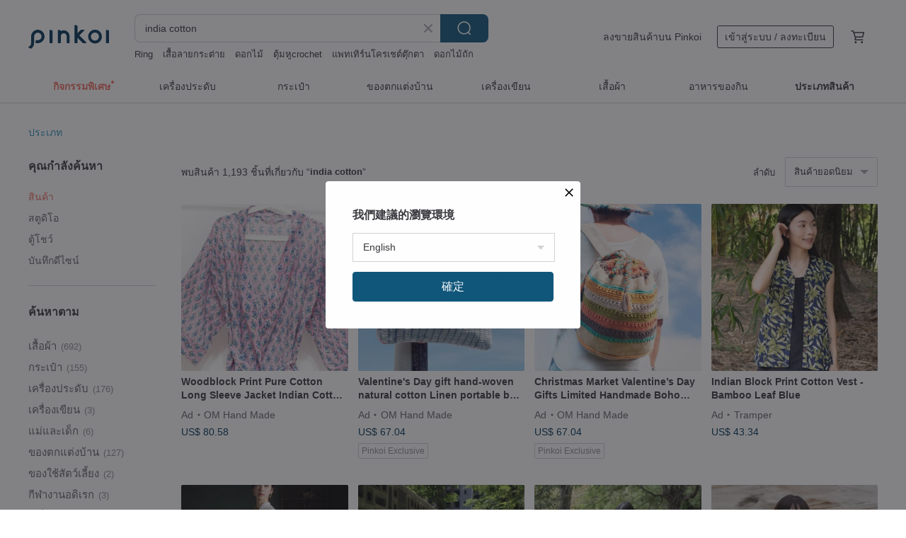

--- FILE ---
content_type: text/html; charset=utf-8
request_url: https://th.pinkoi.com/search?q=india%20cotton&ref_sec=related_keywords&ref_posn=8&ref_related_kw_type=auto&ref_created=1719352876&ref_entity=search_item_list&ref_entity_id=%E0%B8%81%E0%B8%B2%E0%B8%87%E0%B9%80%E0%B8%81%E0%B8%87%20carhartt%20%E0%B8%A1%E0%B8%B7%E0%B8%AD%E0%B8%AA%E0%B8%AD%E0%B8%87&ref_page=1&ref_pgsz=60&ref_pgsess=1719352876
body_size: 22621
content:

<!doctype html>

<html lang="th" class="web no-js s-not-login s-th webkit" xmlns:fb="http://ogp.me/ns/fb#">
<head prefix="og: http://ogp.me/ns# fb: http://ogp.me/ns/fb# ilovepinkoi: http://ogp.me/ns/fb/ilovepinkoi#">
    <meta charset="utf-8">

        <title>ผลการค้นหาทั้งหมด india cotton | india cotton | Pinkoi | ตลาดซื้อขายสินค้าดีไซน์ระหว่างประเทศของเอเชีย</title>
    <meta name="keywords" content="india cotton">

        <meta name="description" content="「india cotton」ผลการค้นหา - 1,193 รายการ Openwork Cotton Lace Sleeveless Maxi Dress in WhiteUS$ 100.89 India | Block Print Dress - Whispering WoodsUS$ 113.71 Indian Block Print Cotton Tank Top - Dandelion YellowUS$ 43.34 ค้าหางานดีไซน์ด้วยคีย์เวิร์ด">

    <meta name="twitter:card" content="summary_large_image">

        <meta property="og:title" content="india cotton | Pinkoi">
        <meta property="og:description" content="「india cotton」ผลการค้นหา - 1,193 รายการ Openwork Cotton Lace Sleeveless Maxi Dress in WhiteUS$ 100.89 India | Block Print Dress - Whispering WoodsUS$ 113.71 Indian Block Print Cotton Tank Top - Dandelion YellowUS$ 43.34 ค้าหางานดีไซน์ด้วยคีย์เวิร์ด">
        <meta property="og:image" content="https://cdn01.pinkoi.com/product/AqSHycPH/0/1/800x0.jpg">

    <meta property="og:type" content="product">
        <meta property="og:url" content="https://th.pinkoi.com/search?q=india+cotton&ref_sec=related_keywords&ref_posn=8&ref_related_kw_type=auto&ref_created=1719352876&ref_entity=search_item_list&ref_entity_id=%E0%B8%81%E0%B8%B2%E0%B8%87%E0%B9%80%E0%B8%81%E0%B8%87+carhartt+%E0%B8%A1%E0%B8%B7%E0%B8%AD%E0%B8%AA%E0%B8%AD%E0%B8%87&ref_page=1&ref_pgsz=60&ref_pgsess=1719352876"><link rel="canonical" href="https://th.pinkoi.com/search?q=india+cotton"><link rel="next" href="https://th.pinkoi.com/search?q=india+cotton&page=2">

    <link rel="alternate" href="android-app://com.pinkoi/http/th.pinkoi.com/search?q=india+cotton">

        <script type="application/ld+json">{"@context": "http://schema.org", "@type": "BreadcrumbList", "itemListElement": [{"@type": "ListItem", "position": 1, "item": {"@id": "https://th.pinkoi.com", "name": "Pinkoi"}}, {"@type": "ListItem", "position": 2, "item": {"@id": "https://th.pinkoi.com/search", "name": "Search"}}, {"@type": "ListItem", "position": 3, "item": {"@id": "https://th.pinkoi.com/search?q=india+cotton", "name": "india cotton"}}]}</script>

        <script type="application/ld+json">{"@context": "http://schema.org", "@type": "Product", "productID": "AqSHycPH", "sku": "AqSHycPH", "name": "Openwork Cotton Lace Sleeveless Maxi Dress in White", "description": "KALAKAR  A designer dress from India", "image": ["https://cdn01.pinkoi.com/product/AqSHycPH/0/1/500x0.jpg"], "brand": {"@type": "Brand", "name": "KALAKAR"}, "offers": {"@type": "Offer", "priceCurrency": "THB", "price": 3118, "availability": "http://schema.org/InStock", "priceValidUntil": "2026-07-16", "itemCondition": "http://schema.org/NewCondition", "url": "https://th.pinkoi.com/product/AqSHycPH", "seller": {"@type": "Organization", "name": "KALAKAR", "url": "https://th.pinkoi.com/store/kalakar"}, "hasMerchantReturnPolicy": [{"@type": "MerchantReturnPolicy", "returnPolicyCategory": "https://schema.org/MerchantReturnFiniteReturnWindow", "merchantReturnDays": 7, "returnMethod": "https://schema.org/ReturnByMail", "returnFees": "https://schema.org/FreeReturn", "applicableCountry": ["TW", "HK", "MO", "TH", "JP", "CN", "US", "SG", "CA"]}]}, "aggregateRating": {"@type": "AggregateRating", "ratingValue": 5.0, "reviewCount": 587}}</script><script type="application/ld+json">{"@context": "http://schema.org", "@type": "Product", "productID": "LYzi6vS9", "sku": "LYzi6vS9", "name": "India | Block Print Dress - Whispering Woods", "description": "India   Block Print Dress - Whispering Woods\nCapturing the vibrant green of new growth \na place brimming with life \n  Indian Handmade   Indian Cotton   Block Printing Technique", "image": ["https://cdn02.pinkoi.com/product/LYzi6vS9/0/1/500x0.jpg"], "brand": {"@type": "Brand", "name": "thirdeye"}, "offers": {"@type": "Offer", "priceCurrency": "THB", "price": 3368, "availability": "http://schema.org/InStock", "priceValidUntil": "2026-07-16", "itemCondition": "http://schema.org/NewCondition", "url": "https://th.pinkoi.com/product/LYzi6vS9", "seller": {"@type": "Organization", "name": "thirdeye", "url": "https://th.pinkoi.com/store/thirdeye"}, "hasMerchantReturnPolicy": [{"@type": "MerchantReturnPolicy", "returnPolicyCategory": "https://schema.org/MerchantReturnFiniteReturnWindow", "merchantReturnDays": 7, "returnMethod": "https://schema.org/ReturnByMail", "returnFees": "https://schema.org/FreeReturn", "applicableCountry": ["TW", "HK", "MO", "TH", "JP", "CN", "US", "SG", "CA"]}]}, "aggregateRating": {"@type": "AggregateRating", "ratingValue": 4.8, "reviewCount": 4}}</script><script type="application/ld+json">{"@context": "http://schema.org", "@type": "Product", "productID": "XGjKqSg8", "sku": "XGjKqSg8", "name": "Indian Block Print Cotton Tank Top - Dandelion Yellow", "description": "The patterns you see are the result of multiple dyeing  sun-drying  and hand-block printing techniques by Indian artisans  Crafted from skin-friendly  cool 100  Indian cotton  this is the most thoughtfully made hand-block printed garment  designed to accompany you through your most vibrant summer days", "image": ["https://cdn01.pinkoi.com/product/XGjKqSg8/0/1/500x0.jpg"], "brand": {"@type": "Brand", "name": "Tramper"}, "offers": {"@type": "Offer", "priceCurrency": "THB", "price": 1339, "availability": "http://schema.org/InStock", "priceValidUntil": "2026-07-16", "itemCondition": "http://schema.org/NewCondition", "url": "https://th.pinkoi.com/product/XGjKqSg8", "seller": {"@type": "Organization", "name": "Tramper", "url": "https://th.pinkoi.com/store/tramper"}, "hasMerchantReturnPolicy": [{"@type": "MerchantReturnPolicy", "returnPolicyCategory": "https://schema.org/MerchantReturnFiniteReturnWindow", "merchantReturnDays": 7, "returnMethod": "https://schema.org/ReturnByMail", "returnFees": "https://schema.org/FreeReturn", "applicableCountry": ["TW", "HK", "MO", "TH", "JP", "CN", "US", "SG", "CA"]}]}, "aggregateRating": {"@type": "AggregateRating", "ratingValue": 4.9, "reviewCount": 903}}</script><script type="application/ld+json">{"@context": "http://schema.org", "@type": "Product", "productID": "2x7aTYvE", "sku": "2x7aTYvE", "name": "[Pre-order] Pure cotton solid color door curtain made in India", "description": "Simple solid color door curtains can easily create a leisurely Japanese style", "image": ["https://cdn01.pinkoi.com/product/2x7aTYvE/0/1/500x0.jpg"], "brand": {"@type": "Brand", "name": "Moonstar House"}, "offers": {"@type": "Offer", "priceCurrency": "THB", "price": 672, "availability": "http://schema.org/InStock", "priceValidUntil": "2026-07-16", "itemCondition": "http://schema.org/NewCondition", "url": "https://th.pinkoi.com/product/2x7aTYvE", "seller": {"@type": "Organization", "name": "Moonstar House", "url": "https://th.pinkoi.com/store/himastore01"}, "hasMerchantReturnPolicy": [{"@type": "MerchantReturnPolicy", "returnPolicyCategory": "https://schema.org/MerchantReturnFiniteReturnWindow", "merchantReturnDays": 7, "returnMethod": "https://schema.org/ReturnByMail", "returnFees": "https://schema.org/FreeReturn", "applicableCountry": ["TW", "HK", "MO", "TH", "JP", "CN", "US", "SG", "CA"]}]}, "aggregateRating": {"@type": "AggregateRating", "ratingValue": 4.9, "reviewCount": 61}}</script><script type="application/ld+json">{"@context": "http://schema.org", "@type": "Product", "productID": "Spn7MKfp", "sku": "Spn7MKfp", "name": "Indigo high-count cotton printed cotton, summer sun protection top. Classic paisley pattern, unisex, workwear style.", "description": "100  Cotton   High-count cotton\n\nPrinted cotton with a classic paisley pattern", "image": ["https://cdn01.pinkoi.com/product/Spn7MKfp/0/1/500x0.jpg"], "brand": {"@type": "Brand", "name": "Time Ship"}, "offers": {"@type": "Offer", "priceCurrency": "THB", "price": 1560, "availability": "http://schema.org/InStock", "priceValidUntil": "2026-07-16", "itemCondition": "http://schema.org/NewCondition", "url": "https://th.pinkoi.com/product/Spn7MKfp", "seller": {"@type": "Organization", "name": "Time Ship", "url": "https://th.pinkoi.com/store/shizhou"}, "hasMerchantReturnPolicy": [{"@type": "MerchantReturnPolicy", "returnPolicyCategory": "https://schema.org/MerchantReturnFiniteReturnWindow", "merchantReturnDays": 7, "returnMethod": "https://schema.org/ReturnByMail", "returnFees": "https://schema.org/FreeReturn", "applicableCountry": ["TW", "HK", "MO", "TH", "JP", "CN", "US", "SG", "CA"]}]}, "aggregateRating": {"@type": "AggregateRating", "ratingValue": 4.8, "reviewCount": 492}}</script><script type="application/ld+json">{"@context": "http://schema.org", "@type": "Product", "productID": "eRSXwRxg", "sku": "eRSXwRxg", "name": "India Heavy Industry Sashiko Handmade Hooded Short Jacket, Boro Style, Unisex Reversible Wear", "description": "India Heavy Industry Sashiko Boro Style 100  Cotton", "image": ["https://cdn01.pinkoi.com/product/eRSXwRxg/0/1/500x0.jpg"], "brand": {"@type": "Brand", "name": "Time Ship"}, "offers": {"@type": "Offer", "priceCurrency": "THB", "price": 7576, "availability": "http://schema.org/InStock", "priceValidUntil": "2026-07-16", "itemCondition": "http://schema.org/NewCondition", "url": "https://th.pinkoi.com/product/eRSXwRxg", "seller": {"@type": "Organization", "name": "Time Ship", "url": "https://th.pinkoi.com/store/shizhou"}, "hasMerchantReturnPolicy": [{"@type": "MerchantReturnPolicy", "returnPolicyCategory": "https://schema.org/MerchantReturnFiniteReturnWindow", "merchantReturnDays": 7, "returnMethod": "https://schema.org/ReturnByMail", "returnFees": "https://schema.org/FreeReturn", "applicableCountry": ["TW", "HK", "MO", "TH", "JP", "CN", "US", "SG", "CA"]}]}, "aggregateRating": {"@type": "AggregateRating", "ratingValue": 4.8, "reviewCount": 492}}</script><script type="application/ld+json">{"@context": "http://schema.org", "@type": "Product", "productID": "uPzpLwXk", "sku": "uPzpLwXk", "name": "Indian Cotton Embroidered Cover-up Dress_Peach (Includes inner top)", "description": "A KALAKAR cardigan dress from India  exquisitely and uniquely hand-embroidered", "image": ["https://cdn01.pinkoi.com/product/uPzpLwXk/0/2/500x0.jpg"], "brand": {"@type": "Brand", "name": "KALAKAR"}, "offers": {"@type": "Offer", "priceCurrency": "THB", "price": 2804, "availability": "http://schema.org/InStock", "priceValidUntil": "2026-07-16", "itemCondition": "http://schema.org/NewCondition", "url": "https://th.pinkoi.com/product/uPzpLwXk", "seller": {"@type": "Organization", "name": "KALAKAR", "url": "https://th.pinkoi.com/store/kalakar"}, "hasMerchantReturnPolicy": [{"@type": "MerchantReturnPolicy", "returnPolicyCategory": "https://schema.org/MerchantReturnFiniteReturnWindow", "merchantReturnDays": 7, "returnMethod": "https://schema.org/ReturnByMail", "returnFees": "https://schema.org/FreeReturn", "applicableCountry": ["TW", "HK", "MO", "TH", "JP", "CN", "US", "SG", "CA"]}]}, "aggregateRating": {"@type": "AggregateRating", "ratingValue": 5.0, "reviewCount": 587}}</script><script type="application/ld+json">{"@context": "http://schema.org", "@type": "Product", "productID": "vBQ5BDar", "sku": "vBQ5BDar", "name": "India Moroccan style hand-woven pillow ins Nordic folk style waist pillow handmade cotton art pillow", "description": "The pillow is hand-knitted  one stitch and one thread  without any woven ingredients  So  touch it  use it  it looks natural different  The color schemes are all retro  like the ancestral antiques  in addition to the warmth and the taste of time", "image": ["https://cdn01.pinkoi.com/product/vBQ5BDar/0/1/500x0.jpg"], "brand": {"@type": "Brand", "name": "liangben"}, "offers": {"@type": "Offer", "priceCurrency": "THB", "price": 615, "availability": "http://schema.org/InStock", "priceValidUntil": "2026-07-16", "itemCondition": "http://schema.org/NewCondition", "url": "https://th.pinkoi.com/product/vBQ5BDar", "seller": {"@type": "Organization", "name": "liangben", "url": "https://th.pinkoi.com/store/liangben"}, "hasMerchantReturnPolicy": [{"@type": "MerchantReturnPolicy", "returnPolicyCategory": "https://schema.org/MerchantReturnFiniteReturnWindow", "merchantReturnDays": 7, "returnMethod": "https://schema.org/ReturnByMail", "returnFees": "https://schema.org/FreeReturn", "applicableCountry": ["TW", "HK", "MO", "TH", "JP", "CN", "US", "SG", "CA"]}]}, "aggregateRating": {"@type": "AggregateRating", "ratingValue": 5.0, "reviewCount": 481}}</script><script type="application/ld+json">{"@context": "http://schema.org", "@type": "Product", "productID": "yizDXAYF", "sku": "yizDXAYF", "name": "Indian Cotton Cropped Trousers_Blue Grey", "description": "KALAKAR  A breathable  skin-friendly pair of trousers crafted from pure cotton from India", "image": ["https://cdn01.pinkoi.com/product/yizDXAYF/0/2/500x0.jpg"], "brand": {"@type": "Brand", "name": "KALAKAR"}, "offers": {"@type": "Offer", "priceCurrency": "THB", "price": 1758, "availability": "http://schema.org/InStock", "priceValidUntil": "2026-07-16", "itemCondition": "http://schema.org/NewCondition", "url": "https://th.pinkoi.com/product/yizDXAYF", "seller": {"@type": "Organization", "name": "KALAKAR", "url": "https://th.pinkoi.com/store/kalakar"}, "hasMerchantReturnPolicy": [{"@type": "MerchantReturnPolicy", "returnPolicyCategory": "https://schema.org/MerchantReturnFiniteReturnWindow", "merchantReturnDays": 7, "returnMethod": "https://schema.org/ReturnByMail", "returnFees": "https://schema.org/FreeReturn", "applicableCountry": ["TW", "HK", "MO", "TH", "JP", "CN", "US", "SG", "CA"]}]}, "aggregateRating": {"@type": "AggregateRating", "ratingValue": 5.0, "reviewCount": 587}}</script><script type="application/ld+json">{"@context": "http://schema.org", "@type": "Product", "productID": "9cSXLE2Y", "sku": "9cSXLE2Y", "name": "Light White Cotton Linen Autumn Hooded Smock Dress Artistic Vintage Patchwork Style Unisex", "description": "Light-colored white cotton and linen printed fabric patchwork construction   Cactus floral fabric is silk", "image": ["https://cdn01.pinkoi.com/product/9cSXLE2Y/0/1/500x0.jpg"], "brand": {"@type": "Brand", "name": "Time Ship"}, "offers": {"@type": "Offer", "priceCurrency": "THB", "price": 1801, "availability": "http://schema.org/InStock", "priceValidUntil": "2026-07-16", "itemCondition": "http://schema.org/NewCondition", "url": "https://th.pinkoi.com/product/9cSXLE2Y", "seller": {"@type": "Organization", "name": "Time Ship", "url": "https://th.pinkoi.com/store/shizhou"}, "hasMerchantReturnPolicy": [{"@type": "MerchantReturnPolicy", "returnPolicyCategory": "https://schema.org/MerchantReturnFiniteReturnWindow", "merchantReturnDays": 7, "returnMethod": "https://schema.org/ReturnByMail", "returnFees": "https://schema.org/FreeReturn", "applicableCountry": ["TW", "HK", "MO", "TH", "JP", "CN", "US", "SG", "CA"]}]}, "aggregateRating": {"@type": "AggregateRating", "ratingValue": 4.8, "reviewCount": 492}}</script><script type="application/ld+json">{"@context": "http://schema.org", "@type": "Product", "productID": "xVgfe3Hh", "sku": "xVgfe3Hh", "name": "Side-Slit Indian Cotton Kantha Jacket_Grey", "description": "KALAKAR A jacket crafted from fabric reimagined from India's ancient Kantha textile tradition", "image": ["https://cdn01.pinkoi.com/product/xVgfe3Hh/0/1/500x0.jpg"], "brand": {"@type": "Brand", "name": "KALAKAR"}, "offers": {"@type": "Offer", "priceCurrency": "THB", "price": 2804, "availability": "http://schema.org/InStock", "priceValidUntil": "2026-07-16", "itemCondition": "http://schema.org/NewCondition", "url": "https://th.pinkoi.com/product/xVgfe3Hh", "seller": {"@type": "Organization", "name": "KALAKAR", "url": "https://th.pinkoi.com/store/kalakar"}, "hasMerchantReturnPolicy": [{"@type": "MerchantReturnPolicy", "returnPolicyCategory": "https://schema.org/MerchantReturnFiniteReturnWindow", "merchantReturnDays": 7, "returnMethod": "https://schema.org/ReturnByMail", "returnFees": "https://schema.org/FreeReturn", "applicableCountry": ["TW", "HK", "MO", "TH", "JP", "CN", "US", "SG", "CA"]}]}, "aggregateRating": {"@type": "AggregateRating", "ratingValue": 5.0, "reviewCount": 587}}</script><script type="application/ld+json">{"@context": "http://schema.org", "@type": "Product", "productID": "qdaJNFCw", "sku": "qdaJNFCw", "name": "Lightweight Cotton Woodblock Print Scarf  Indigo Blue", "description": "KALAKAR  Block-printed fabric flowers from India  crafted into a versatile scarf shawl", "image": ["https://cdn02.pinkoi.com/product/qdaJNFCw/0/1/500x0.jpg"], "brand": {"@type": "Brand", "name": "KALAKAR"}, "offers": {"@type": "Offer", "priceCurrency": "THB", "price": 1130, "availability": "http://schema.org/InStock", "priceValidUntil": "2026-07-16", "itemCondition": "http://schema.org/NewCondition", "url": "https://th.pinkoi.com/product/qdaJNFCw", "seller": {"@type": "Organization", "name": "KALAKAR", "url": "https://th.pinkoi.com/store/kalakar"}, "hasMerchantReturnPolicy": [{"@type": "MerchantReturnPolicy", "returnPolicyCategory": "https://schema.org/MerchantReturnFiniteReturnWindow", "merchantReturnDays": 7, "returnMethod": "https://schema.org/ReturnByMail", "returnFees": "https://schema.org/FreeReturn", "applicableCountry": ["TW", "HK", "MO", "TH", "JP", "CN", "US", "SG", "CA"]}]}, "aggregateRating": {"@type": "AggregateRating", "ratingValue": 5.0, "reviewCount": 587}}</script><script type="application/ld+json">{"@context": "http://schema.org", "@type": "Product", "productID": "NGLTri7U", "sku": "NGLTri7U", "name": "Woodblock print cotton butterfly dress indian organic cotton india blockprint woodblock print smock-flower", "description": "Strictly selected pure cotton material in India  coupled with the woodcut printing method in the Indian desert area  the simple handmade feeling seems to be in a British atmosphere with flowers and plants", "image": ["https://cdn02.pinkoi.com/product/NGLTri7U/0/1/500x0.jpg"], "brand": {"@type": "Brand", "name": "OM Hand Made"}, "offers": {"@type": "Offer", "priceCurrency": "THB", "price": 2490, "availability": "http://schema.org/InStock", "priceValidUntil": "2026-07-16", "itemCondition": "http://schema.org/NewCondition", "url": "https://th.pinkoi.com/product/NGLTri7U", "seller": {"@type": "Organization", "name": "OM Hand Made", "url": "https://th.pinkoi.com/store/omhandmade"}, "hasMerchantReturnPolicy": [{"@type": "MerchantReturnPolicy", "returnPolicyCategory": "https://schema.org/MerchantReturnFiniteReturnWindow", "merchantReturnDays": 7, "returnMethod": "https://schema.org/ReturnByMail", "returnFees": "https://schema.org/FreeReturn", "applicableCountry": ["TW", "HK", "MO", "TH", "JP", "CN", "US", "SG", "CA"]}]}, "aggregateRating": {"@type": "AggregateRating", "ratingValue": 4.9, "reviewCount": 3251}}</script><script type="application/ld+json">{"@context": "http://schema.org", "@type": "Product", "productID": "CiY6rgPn", "sku": "CiY6rgPn", "name": "Double Knot Indian Cotton Jacket_Grass Green", "description": "KALAKAR A charming jacket from India", "image": ["https://cdn01.pinkoi.com/product/CiY6rgPn/0/1/500x0.jpg"], "brand": {"@type": "Brand", "name": "KALAKAR"}, "offers": {"@type": "Offer", "priceCurrency": "THB", "price": 2595, "availability": "http://schema.org/InStock", "priceValidUntil": "2026-07-16", "itemCondition": "http://schema.org/NewCondition", "url": "https://th.pinkoi.com/product/CiY6rgPn", "seller": {"@type": "Organization", "name": "KALAKAR", "url": "https://th.pinkoi.com/store/kalakar"}, "hasMerchantReturnPolicy": [{"@type": "MerchantReturnPolicy", "returnPolicyCategory": "https://schema.org/MerchantReturnFiniteReturnWindow", "merchantReturnDays": 7, "returnMethod": "https://schema.org/ReturnByMail", "returnFees": "https://schema.org/FreeReturn", "applicableCountry": ["TW", "HK", "MO", "TH", "JP", "CN", "US", "SG", "CA"]}]}, "aggregateRating": {"@type": "AggregateRating", "ratingValue": 5.0, "reviewCount": 587}}</script><script type="application/ld+json">{"@context": "http://schema.org", "@type": "Product", "productID": "mjmuvSxN", "sku": "mjmuvSxN", "name": "Simone Minimalist Square-Neck White 100% Cotton Dress", "description": "Original Design Slim-Fit Minimalist Square-Neck White 100  Cotton Dress", "image": ["https://cdn01.pinkoi.com/product/mjmuvSxN/0/1/500x0.jpg"], "brand": {"@type": "Brand", "name": "Simple Retro"}, "offers": {"@type": "Offer", "priceCurrency": "THB", "price": 667, "availability": "http://schema.org/InStock", "priceValidUntil": "2026-07-16", "itemCondition": "http://schema.org/NewCondition", "url": "https://th.pinkoi.com/product/mjmuvSxN", "seller": {"@type": "Organization", "name": "Simple Retro", "url": "https://th.pinkoi.com/store/simpleretro"}, "hasMerchantReturnPolicy": [{"@type": "MerchantReturnPolicy", "returnPolicyCategory": "https://schema.org/MerchantReturnFiniteReturnWindow", "merchantReturnDays": 7, "returnMethod": "https://schema.org/ReturnByMail", "returnFees": "https://schema.org/FreeReturn", "applicableCountry": ["TW", "HK", "MO", "TH", "JP", "CN", "US", "SG", "CA"]}]}, "aggregateRating": {"@type": "AggregateRating", "ratingValue": 4.9, "reviewCount": 52}}</script><script type="application/ld+json">{"@context": "http://schema.org", "@type": "Product", "productID": "p54gzrQb", "sku": "p54gzrQb", "name": "Valentine's Day Gift Women's Spring and Summer Clothing Woodcut Printed Cotton Top India Cotton Top Hand Woven Wide Top Blockprint Wide Top Comfortable Cotton-European Flower Vine", "description": "Khadi fabric is known as the  Fabric of Freedom  in India  In order to get rid of the Indian fabric market controlled by the British  Gandhi called on Indians to take off their foreign clothes and wear khadi  Traditional Indian hand-woven fabrics  Support independent movement  The people began to spin  weave  and dress themselves", "image": ["https://cdn01.pinkoi.com/product/p54gzrQb/0/500x0.jpg"], "brand": {"@type": "Brand", "name": "OM Hand Made"}, "offers": {"@type": "Offer", "priceCurrency": "THB", "price": 1653, "availability": "http://schema.org/InStock", "priceValidUntil": "2026-07-16", "itemCondition": "http://schema.org/NewCondition", "url": "https://th.pinkoi.com/product/p54gzrQb", "seller": {"@type": "Organization", "name": "OM Hand Made", "url": "https://th.pinkoi.com/store/omhandmade"}, "hasMerchantReturnPolicy": [{"@type": "MerchantReturnPolicy", "returnPolicyCategory": "https://schema.org/MerchantReturnFiniteReturnWindow", "merchantReturnDays": 7, "returnMethod": "https://schema.org/ReturnByMail", "returnFees": "https://schema.org/FreeReturn", "applicableCountry": ["TW", "HK", "MO", "TH", "JP", "CN", "US", "SG", "CA"]}]}, "aggregateRating": {"@type": "AggregateRating", "ratingValue": 4.9, "reviewCount": 3251}}</script><script type="application/ld+json">{"@context": "http://schema.org", "@type": "Product", "productID": "mQQj5QtK", "sku": "mQQj5QtK", "name": "Indigo Blue Large Polka Dot, Straight-Leg Casual Trousers - Hand-Printed Cotton Fabric from India", "description": "Indigo Blue Large Polka Dot  Hand-Printed Cotton Fabric from India - 100  Cotton", "image": ["https://cdn01.pinkoi.com/product/mQQj5QtK/0/1/500x0.jpg"], "brand": {"@type": "Brand", "name": "Time Ship"}, "offers": {"@type": "Offer", "priceCurrency": "THB", "price": 1680, "availability": "http://schema.org/InStock", "priceValidUntil": "2026-07-16", "itemCondition": "http://schema.org/NewCondition", "url": "https://th.pinkoi.com/product/mQQj5QtK", "seller": {"@type": "Organization", "name": "Time Ship", "url": "https://th.pinkoi.com/store/shizhou"}, "hasMerchantReturnPolicy": [{"@type": "MerchantReturnPolicy", "returnPolicyCategory": "https://schema.org/MerchantReturnFiniteReturnWindow", "merchantReturnDays": 7, "returnMethod": "https://schema.org/ReturnByMail", "returnFees": "https://schema.org/FreeReturn", "applicableCountry": ["TW", "HK", "MO", "TH", "JP", "CN", "US", "SG", "CA"]}]}, "aggregateRating": {"@type": "AggregateRating", "ratingValue": 4.8, "reviewCount": 492}}</script><script type="application/ld+json">{"@context": "http://schema.org", "@type": "Product", "productID": "3d9RkSSA", "sku": "3d9RkSSA", "name": "Handwoven Cotton Jamdani Dress with Lotus Embroidery in Red Plaid", "description": "KALAKAR Handcrafted Dresses from India", "image": ["https://cdn02.pinkoi.com/product/3d9RkSSA/0/1/500x0.jpg"], "brand": {"@type": "Brand", "name": "KALAKAR"}, "offers": {"@type": "Offer", "priceCurrency": "THB", "price": 6256, "availability": "http://schema.org/InStock", "priceValidUntil": "2026-07-16", "itemCondition": "http://schema.org/NewCondition", "url": "https://th.pinkoi.com/product/3d9RkSSA", "seller": {"@type": "Organization", "name": "KALAKAR", "url": "https://th.pinkoi.com/store/kalakar"}, "hasMerchantReturnPolicy": [{"@type": "MerchantReturnPolicy", "returnPolicyCategory": "https://schema.org/MerchantReturnFiniteReturnWindow", "merchantReturnDays": 7, "returnMethod": "https://schema.org/ReturnByMail", "returnFees": "https://schema.org/FreeReturn", "applicableCountry": ["TW", "HK", "MO", "TH", "JP", "CN", "US", "SG", "CA"]}]}, "aggregateRating": {"@type": "AggregateRating", "ratingValue": 5.0, "reviewCount": 587}}</script><script type="application/ld+json">{"@context": "http://schema.org", "@type": "Product", "productID": "g3HAcgwd", "sku": "g3HAcgwd", "name": "A cute blouse with an original 5-color check pattern, in pink.", "description": "A compact sleeveless blouse featuring an original check pattern and a charming round collar  It can be worn on its own  layered  or as a vest  Made from handwoven fabric  it's soft and incredibly comfortable", "image": ["https://cdn01.pinkoi.com/product/g3HAcgwd/0/1/500x0.jpg"], "brand": {"@type": "Brand", "name": "kapuwa \u0e04\u0e32\u0e1b\u0e39\u0e27\u0e32"}, "offers": {"@type": "Offer", "priceCurrency": "THB", "price": 1964, "availability": "http://schema.org/InStock", "priceValidUntil": "2026-07-16", "itemCondition": "http://schema.org/NewCondition", "url": "https://th.pinkoi.com/product/g3HAcgwd", "seller": {"@type": "Organization", "name": "kapuwa \u0e04\u0e32\u0e1b\u0e39\u0e27\u0e32", "url": "https://th.pinkoi.com/store/kapuwa"}, "hasMerchantReturnPolicy": [{"@type": "MerchantReturnPolicy", "returnPolicyCategory": "https://schema.org/MerchantReturnFiniteReturnWindow", "merchantReturnDays": 7, "returnMethod": "https://schema.org/ReturnByMail", "returnFees": "https://schema.org/FreeReturn", "applicableCountry": ["TW", "HK", "MO", "TH", "JP", "CN", "US", "SG", "CA"]}]}, "aggregateRating": {"@type": "AggregateRating", "ratingValue": 4.9, "reviewCount": 10}}</script><script type="application/ld+json">{"@context": "http://schema.org", "@type": "Product", "productID": "WfSvc3EC", "sku": "WfSvc3EC", "name": "India Block Print Organic Cotton Jumpsuit - Vine Sea Blue", "description": "Crafted from lightweight organic cotton and adorned with vibrant block-print patterns  this one-piece jumpsuit offers effortless style and comfort \nThe adjustable straps ensure a perfect fit for various body types  while the wide-leg design with pockets provides ease of movement and practicality", "image": ["https://cdn02.pinkoi.com/product/WfSvc3EC/0/1/500x0.jpg"], "brand": {"@type": "Brand", "name": "Tramper"}, "offers": {"@type": "Offer", "priceCurrency": "THB", "price": 1549, "availability": "http://schema.org/InStock", "priceValidUntil": "2026-07-16", "itemCondition": "http://schema.org/NewCondition", "url": "https://th.pinkoi.com/product/WfSvc3EC", "seller": {"@type": "Organization", "name": "Tramper", "url": "https://th.pinkoi.com/store/tramper"}, "hasMerchantReturnPolicy": [{"@type": "MerchantReturnPolicy", "returnPolicyCategory": "https://schema.org/MerchantReturnFiniteReturnWindow", "merchantReturnDays": 7, "returnMethod": "https://schema.org/ReturnByMail", "returnFees": "https://schema.org/FreeReturn", "applicableCountry": ["TW", "HK", "MO", "TH", "JP", "CN", "US", "SG", "CA"]}]}, "aggregateRating": {"@type": "AggregateRating", "ratingValue": 4.9, "reviewCount": 903}}</script><script type="application/ld+json">{"@context": "http://schema.org", "@type": "Product", "productID": "ShWLwV9W", "sku": "ShWLwV9W", "name": "Hand-stitched pure cotton silk scarf / pure cotton embroidered scarf / India organic cotton embroidered silk scarf-desert style woodcut printing", "description": "Gudri embroidery method from the desert area of India  carefully selected Indian organic cotton cloth   cotton thread embroidery", "image": ["https://cdn02.pinkoi.com/product/ShWLwV9W/0/1/500x0.jpg"], "brand": {"@type": "Brand", "name": "OM Hand Made"}, "offers": {"@type": "Offer", "priceCurrency": "THB", "price": 2281, "availability": "http://schema.org/InStock", "priceValidUntil": "2026-07-16", "itemCondition": "http://schema.org/NewCondition", "url": "https://th.pinkoi.com/product/ShWLwV9W", "seller": {"@type": "Organization", "name": "OM Hand Made", "url": "https://th.pinkoi.com/store/omhandmade"}, "hasMerchantReturnPolicy": [{"@type": "MerchantReturnPolicy", "returnPolicyCategory": "https://schema.org/MerchantReturnFiniteReturnWindow", "merchantReturnDays": 7, "returnMethod": "https://schema.org/ReturnByMail", "returnFees": "https://schema.org/FreeReturn", "applicableCountry": ["TW", "HK", "MO", "TH", "JP", "CN", "US", "SG", "CA"]}]}, "aggregateRating": {"@type": "AggregateRating", "ratingValue": 4.9, "reviewCount": 3251}}</script><script type="application/ld+json">{"@context": "http://schema.org", "@type": "Product", "productID": "w2Lg43qe", "sku": "w2Lg43qe", "name": "India Handmade Woodcut Printed Square Scarf, Plant Dyed Cotton Handkerchief, Tea Towel Scarf, Hand Wipe-Flower", "description": "Strictly selected Indian pure cotton material  coupled with the woodcut printing method of the Indian desert area  the simple sense of handwork  as if with the flowers and leaves  in the atmosphere of the forest\n Full of hand temperature", "image": ["https://cdn02.pinkoi.com/product/w2Lg43qe/0/1/500x0.jpg"], "brand": {"@type": "Brand", "name": "OM Hand Made"}, "offers": {"@type": "Offer", "priceCurrency": "THB", "price": 932, "availability": "http://schema.org/InStock", "priceValidUntil": "2026-07-16", "itemCondition": "http://schema.org/NewCondition", "url": "https://th.pinkoi.com/product/w2Lg43qe", "seller": {"@type": "Organization", "name": "OM Hand Made", "url": "https://th.pinkoi.com/store/omhandmade"}, "hasMerchantReturnPolicy": [{"@type": "MerchantReturnPolicy", "returnPolicyCategory": "https://schema.org/MerchantReturnFiniteReturnWindow", "merchantReturnDays": 7, "returnMethod": "https://schema.org/ReturnByMail", "returnFees": "https://schema.org/FreeReturn", "applicableCountry": ["TW", "HK", "MO", "TH", "JP", "CN", "US", "SG", "CA"]}]}, "aggregateRating": {"@type": "AggregateRating", "ratingValue": 4.9, "reviewCount": 3251}}</script><script type="application/ld+json">{"@context": "http://schema.org", "@type": "Product", "productID": "g2iz8Mdu", "sku": "g2iz8Mdu", "name": "India Handmade Woodcut Printed Square Scarf, Plant Dyed Cotton Handkerchief, Tea Towel, Table Towel, Hand Wipe-Round", "description": "Strictly selected India s pure cotton material  coupled with the wood engraving method of the Indian desert area  the simple handwork  as if following the national totem  in a foreign atmosphere", "image": ["https://cdn01.pinkoi.com/product/g2iz8Mdu/0/1/500x0.jpg"], "brand": {"@type": "Brand", "name": "OM Hand Made"}, "offers": {"@type": "Offer", "priceCurrency": "THB", "price": 2291, "availability": "http://schema.org/InStock", "priceValidUntil": "2026-07-16", "itemCondition": "http://schema.org/NewCondition", "url": "https://th.pinkoi.com/product/g2iz8Mdu", "seller": {"@type": "Organization", "name": "OM Hand Made", "url": "https://th.pinkoi.com/store/omhandmade"}, "hasMerchantReturnPolicy": [{"@type": "MerchantReturnPolicy", "returnPolicyCategory": "https://schema.org/MerchantReturnFiniteReturnWindow", "merchantReturnDays": 7, "returnMethod": "https://schema.org/ReturnByMail", "returnFees": "https://schema.org/FreeReturn", "applicableCountry": ["TW", "HK", "MO", "TH", "JP", "CN", "US", "SG", "CA"]}]}, "aggregateRating": {"@type": "AggregateRating", "ratingValue": 4.9, "reviewCount": 3251}}</script><script type="application/ld+json">{"@context": "http://schema.org", "@type": "Product", "productID": "dVW4yqVE", "sku": "dVW4yqVE", "name": "Indian Block Print Cotton Tank Top - Camellia Red", "description": "The patterns you see are the result of multiple processes by Indian artisans  including repeated dyeing  sun-drying  and hand-block printing  Crafted from skin-friendly  cool 100  Indian cotton  this is the most thoughtfully made hand-block printed garment  designed to accompany you through your summer adventures", "image": ["https://cdn01.pinkoi.com/product/dVW4yqVE/0/2/500x0.jpg"], "brand": {"@type": "Brand", "name": "Tramper"}, "offers": {"@type": "Offer", "priceCurrency": "THB", "price": 1339, "availability": "http://schema.org/InStock", "priceValidUntil": "2026-07-16", "itemCondition": "http://schema.org/NewCondition", "url": "https://th.pinkoi.com/product/dVW4yqVE", "seller": {"@type": "Organization", "name": "Tramper", "url": "https://th.pinkoi.com/store/tramper"}, "hasMerchantReturnPolicy": [{"@type": "MerchantReturnPolicy", "returnPolicyCategory": "https://schema.org/MerchantReturnFiniteReturnWindow", "merchantReturnDays": 7, "returnMethod": "https://schema.org/ReturnByMail", "returnFees": "https://schema.org/FreeReturn", "applicableCountry": ["TW", "HK", "MO", "TH", "JP", "CN", "US", "SG", "CA"]}]}, "aggregateRating": {"@type": "AggregateRating", "ratingValue": 4.9, "reviewCount": 903}}</script><script type="application/ld+json">{"@context": "http://schema.org", "@type": "Product", "productID": "BGdtCuHM", "sku": "BGdtCuHM", "name": "Indian Block Print Cotton Jumpsuit - Hibiscus Black", "description": "The patterns you see are the result of multiple dyeing  sun-drying  and hand-stamping techniques by Indian artisans  Crafted from skin-friendly  cool 100  Indian cotton  these thoughtfully handmade stamped garments are designed to accompany you through your vibrant days", "image": ["https://cdn01.pinkoi.com/product/BGdtCuHM/0/1/500x0.jpg"], "brand": {"@type": "Brand", "name": "Tramper"}, "offers": {"@type": "Offer", "priceCurrency": "THB", "price": 1549, "availability": "http://schema.org/InStock", "priceValidUntil": "2026-07-16", "itemCondition": "http://schema.org/NewCondition", "url": "https://th.pinkoi.com/product/BGdtCuHM", "seller": {"@type": "Organization", "name": "Tramper", "url": "https://th.pinkoi.com/store/tramper"}, "hasMerchantReturnPolicy": [{"@type": "MerchantReturnPolicy", "returnPolicyCategory": "https://schema.org/MerchantReturnFiniteReturnWindow", "merchantReturnDays": 7, "returnMethod": "https://schema.org/ReturnByMail", "returnFees": "https://schema.org/FreeReturn", "applicableCountry": ["TW", "HK", "MO", "TH", "JP", "CN", "US", "SG", "CA"]}]}, "aggregateRating": {"@type": "AggregateRating", "ratingValue": 4.9, "reviewCount": 903}}</script><script type="application/ld+json">{"@context": "http://schema.org", "@type": "Product", "productID": "dT6X93jB", "sku": "dT6X93jB", "name": "\u0e40\u0e14\u0e23\u0e2a \u0e07\u0e32\u0e19\u0e1b\u0e31\u0e01\u0e21\u0e37\u0e2d \u0e1d\u0e49\u0e32\u0e22 \u0e25\u0e32\u0e22\u0e28\u0e34\u0e25\u0e1b\u0e30 \u0e2d\u0e34\u0e19\u0e40\u0e14\u0e35\u0e22 \u0e19\u0e01\u0e22\u0e39\u0e07 \u0e2d\u0e39\u0e10 \u0e0a\u0e49\u0e32\u0e07", "description": "\u0e2a\u0e27\u0e31\u0e2a\u0e14\u0e35\u0e04\u0e48\u0e30 \u0e1e\u0e27\u0e01\u0e40\u0e23\u0e32 TreeHouse In The Woods \u0e01\u0e31\u0e1a\u0e07\u0e32\u0e19\u0e1b\u0e31\u0e01\u0e21\u0e37\u0e2d\u0e25\u0e27\u0e14\u0e25\u0e32\u0e22\u0e2d\u0e2d\u0e23\u0e34\u0e08\u0e34\u0e19\u0e31\u0e25\u0e17\u0e35\u0e48\u0e15\u0e31\u0e49\u0e07\u0e43\u0e08\u0e2d\u0e2d\u0e01\u0e41\u0e1a\u0e1a\u0e41\u0e25\u0e30\u0e1a\u0e23\u0e23\u0e08\u0e07\u0e1b\u0e31\u0e01\u0e1d\u0e35\u0e40\u0e02\u0e47\u0e21\u0e01\u0e31\u0e19\u0e2a\u0e38\u0e14\u0e1d\u0e35\u0e21\u0e37\u0e2d", "image": ["https://cdn01.pinkoi.com/product/dT6X93jB/0/1/500x0.jpg"], "brand": {"@type": "Brand", "name": "TreeHouse In The Woods"}, "offers": {"@type": "Offer", "priceCurrency": "THB", "price": 7375, "availability": "http://schema.org/InStock", "priceValidUntil": "2026-07-16", "itemCondition": "http://schema.org/NewCondition", "url": "https://th.pinkoi.com/product/dT6X93jB", "seller": {"@type": "Organization", "name": "TreeHouse In The Woods", "url": "https://th.pinkoi.com/store/treehouse"}, "hasMerchantReturnPolicy": [{"@type": "MerchantReturnPolicy", "returnPolicyCategory": "https://schema.org/MerchantReturnFiniteReturnWindow", "merchantReturnDays": 7, "returnMethod": "https://schema.org/ReturnByMail", "returnFees": "https://schema.org/FreeReturn", "applicableCountry": ["TW", "HK", "MO", "TH", "JP", "CN", "US", "SG", "CA"]}]}, "aggregateRating": {"@type": "AggregateRating", "ratingValue": 5.0, "reviewCount": 81}}</script><script type="application/ld+json">{"@context": "http://schema.org", "@type": "Product", "productID": "7FsDH9XZ", "sku": "7FsDH9XZ", "name": "Hand-dyed Indian Cotton Camisole Dress - Snapdragon Red", "description": "This camisole dress features a charming and thoughtful strap design \nWith a double design of bow ties and adjustable rings  it allows both tall and petite individuals to effortlessly achieve a flattering fit \n\nPerfect for lazy days or casual getaways \nthis camisole dress is an easy one-piece to slip on and go \nLayer it with a tank top  t-shirt  or a light knit for a simple yet stylish look \nPair it with a long skirt or wide-leg pants to showcase your unique  layered personal style", "image": ["https://cdn01.pinkoi.com/product/7FsDH9XZ/0/1/500x0.jpg"], "brand": {"@type": "Brand", "name": "Tramper"}, "offers": {"@type": "Offer", "priceCurrency": "THB", "price": 1549, "availability": "http://schema.org/InStock", "priceValidUntil": "2026-07-16", "itemCondition": "http://schema.org/NewCondition", "url": "https://th.pinkoi.com/product/7FsDH9XZ", "seller": {"@type": "Organization", "name": "Tramper", "url": "https://th.pinkoi.com/store/tramper"}, "hasMerchantReturnPolicy": [{"@type": "MerchantReturnPolicy", "returnPolicyCategory": "https://schema.org/MerchantReturnFiniteReturnWindow", "merchantReturnDays": 7, "returnMethod": "https://schema.org/ReturnByMail", "returnFees": "https://schema.org/FreeReturn", "applicableCountry": ["TW", "HK", "MO", "TH", "JP", "CN", "US", "SG", "CA"]}]}, "aggregateRating": {"@type": "AggregateRating", "ratingValue": 4.9, "reviewCount": 903}}</script><script type="application/ld+json">{"@context": "http://schema.org", "@type": "Product", "productID": "PPPcuWWk", "sku": "PPPcuWWk", "name": "Woodcut printed cotton long-sleeved jacket indian cotton shirt india blockprint woodcut smock-flower", "description": "Strictly selected pure cotton material from India  coupled with the woodcut printing method in the Indian desert area  the simple handmade feeling seems to be in a French atmosphere with flowers and plants", "image": ["https://cdn02.pinkoi.com/product/PPPcuWWk/0/1/500x0.jpg"], "brand": {"@type": "Brand", "name": "OM Hand Made"}, "offers": {"@type": "Offer", "priceCurrency": "THB", "price": 2490, "availability": "http://schema.org/InStock", "priceValidUntil": "2026-07-16", "itemCondition": "http://schema.org/NewCondition", "url": "https://th.pinkoi.com/product/PPPcuWWk", "seller": {"@type": "Organization", "name": "OM Hand Made", "url": "https://th.pinkoi.com/store/omhandmade"}, "hasMerchantReturnPolicy": [{"@type": "MerchantReturnPolicy", "returnPolicyCategory": "https://schema.org/MerchantReturnFiniteReturnWindow", "merchantReturnDays": 7, "returnMethod": "https://schema.org/ReturnByMail", "returnFees": "https://schema.org/FreeReturn", "applicableCountry": ["TW", "HK", "MO", "TH", "JP", "CN", "US", "SG", "CA"]}]}, "aggregateRating": {"@type": "AggregateRating", "ratingValue": 4.9, "reviewCount": 3251}}</script><script type="application/ld+json">{"@context": "http://schema.org", "@type": "Product", "productID": "RvL8jpP8", "sku": "RvL8jpP8", "name": "Jamdani Geometric Print Cotton Embroidered Maxi Dress", "description": "KALAKAR Handcrafted dresses from India", "image": ["https://cdn01.pinkoi.com/product/RvL8jpP8/0/1/500x0.jpg"], "brand": {"@type": "Brand", "name": "KALAKAR"}, "offers": {"@type": "Offer", "priceCurrency": "THB", "price": 6256, "availability": "http://schema.org/InStock", "priceValidUntil": "2026-07-16", "itemCondition": "http://schema.org/NewCondition", "url": "https://th.pinkoi.com/product/RvL8jpP8", "seller": {"@type": "Organization", "name": "KALAKAR", "url": "https://th.pinkoi.com/store/kalakar"}, "hasMerchantReturnPolicy": [{"@type": "MerchantReturnPolicy", "returnPolicyCategory": "https://schema.org/MerchantReturnFiniteReturnWindow", "merchantReturnDays": 7, "returnMethod": "https://schema.org/ReturnByMail", "returnFees": "https://schema.org/FreeReturn", "applicableCountry": ["TW", "HK", "MO", "TH", "JP", "CN", "US", "SG", "CA"]}]}, "aggregateRating": {"@type": "AggregateRating", "ratingValue": 5.0, "reviewCount": 587}}</script><script type="application/ld+json">{"@context": "http://schema.org", "@type": "Product", "productID": "SzpNzmya", "sku": "SzpNzmya", "name": "India woodcut printing pure cotton square scarf/hand woodcut printing plant dyed scarf/vegetable and wood dyed handmade square scarf-desert", "description": "Strict selection of pure cotton materials in India  plus woodcut printing methods in the Indian desert area  a simple sense of handcraft  as if you are in a foreign atmosphere with the national totem", "image": ["https://cdn02.pinkoi.com/product/SzpNzmya/0/1/500x0.jpg"], "brand": {"@type": "Brand", "name": "OM Hand Made"}, "offers": {"@type": "Offer", "priceCurrency": "THB", "price": 1873, "availability": "http://schema.org/InStock", "priceValidUntil": "2026-07-16", "itemCondition": "http://schema.org/NewCondition", "url": "https://th.pinkoi.com/product/SzpNzmya", "seller": {"@type": "Organization", "name": "OM Hand Made", "url": "https://th.pinkoi.com/store/omhandmade"}, "hasMerchantReturnPolicy": [{"@type": "MerchantReturnPolicy", "returnPolicyCategory": "https://schema.org/MerchantReturnFiniteReturnWindow", "merchantReturnDays": 7, "returnMethod": "https://schema.org/ReturnByMail", "returnFees": "https://schema.org/FreeReturn", "applicableCountry": ["TW", "HK", "MO", "TH", "JP", "CN", "US", "SG", "CA"]}]}, "aggregateRating": {"@type": "AggregateRating", "ratingValue": 4.9, "reviewCount": 3251}}</script><script type="application/ld+json">{"@context": "http://schema.org", "@type": "Product", "productID": "DEpQueks", "sku": "DEpQueks", "name": "Indian Block Printed Cotton Lounge Pants - Ocean Blue", "description": "These lightweight  relaxed-fit trousers offer effortless style  whether paired with a simple tank top or an oversized shirt  allowing you to infuse your look with a touch of vacation charm  Crafted from 100  pure cotton  they are gentle on the skin and breathable  making them perfect for lounging at home  running errands  or embarking on a short trip  These trousers seamlessly adapt to all your daily needs", "image": ["https://cdn02.pinkoi.com/product/DEpQueks/0/1/500x0.jpg"], "brand": {"@type": "Brand", "name": "Tramper"}, "offers": {"@type": "Offer", "priceCurrency": "THB", "price": 1130, "availability": "http://schema.org/InStock", "priceValidUntil": "2026-07-16", "itemCondition": "http://schema.org/NewCondition", "url": "https://th.pinkoi.com/product/DEpQueks", "seller": {"@type": "Organization", "name": "Tramper", "url": "https://th.pinkoi.com/store/tramper"}, "hasMerchantReturnPolicy": [{"@type": "MerchantReturnPolicy", "returnPolicyCategory": "https://schema.org/MerchantReturnFiniteReturnWindow", "merchantReturnDays": 7, "returnMethod": "https://schema.org/ReturnByMail", "returnFees": "https://schema.org/FreeReturn", "applicableCountry": ["TW", "HK", "MO", "TH", "JP", "CN", "US", "SG", "CA"]}]}, "aggregateRating": {"@type": "AggregateRating", "ratingValue": 4.9, "reviewCount": 903}}</script><script type="application/ld+json">{"@context": "http://schema.org", "@type": "Product", "productID": "PE85SUW6", "sku": "PE85SUW6", "name": "Indian Block Print Cotton Camisole Dress - Vine Sea Blue", "description": "This camisole dress features a charming and thoughtful strap design \nWith a double design of bow ties and adjustable rings  it effortlessly creates a flattering silhouette for both tall and petite individuals \n\nPerfect for relaxed everyday wear or casual getaways \nthis camisole dress is a simple slip-on for easy styling \nLayer it over a tank top  t-shirt  or a light knit for a chic and put-together look \nPair it with a long skirt or wide-leg pants to showcase your unique  layered personal style", "image": ["https://cdn01.pinkoi.com/product/PE85SUW6/0/1/500x0.jpg"], "brand": {"@type": "Brand", "name": "Tramper"}, "offers": {"@type": "Offer", "priceCurrency": "THB", "price": 1549, "availability": "http://schema.org/InStock", "priceValidUntil": "2026-07-16", "itemCondition": "http://schema.org/NewCondition", "url": "https://th.pinkoi.com/product/PE85SUW6", "seller": {"@type": "Organization", "name": "Tramper", "url": "https://th.pinkoi.com/store/tramper"}, "hasMerchantReturnPolicy": [{"@type": "MerchantReturnPolicy", "returnPolicyCategory": "https://schema.org/MerchantReturnFiniteReturnWindow", "merchantReturnDays": 7, "returnMethod": "https://schema.org/ReturnByMail", "returnFees": "https://schema.org/FreeReturn", "applicableCountry": ["TW", "HK", "MO", "TH", "JP", "CN", "US", "SG", "CA"]}]}, "aggregateRating": {"@type": "AggregateRating", "ratingValue": 4.9, "reviewCount": 903}}</script><script type="application/ld+json">{"@context": "http://schema.org", "@type": "Product", "productID": "Jd2Cs8AB", "sku": "Jd2Cs8AB", "name": "Indian Block Print Cotton Maxi Dress / Cover-up - Wisteria Sea Blue", "description": "Open-front Sleeveless Maxi Dress  A Breezy Everyday Choice\n\nEffortless style for days when you want to get up and go \nButtoned up and cinched with the waist tie  it offers a polished and chic silhouette \nAlternatively  wear it open as a layering piece for a relaxed  dimensional look that instantly elevates your outfit \nCrafted from a lightweight and comfortable fabric  it feels wonderfully unburdening to wear \nPerfect for styling on its own or layering  it gracefully complements your personal rhythm and ease", "image": ["https://cdn01.pinkoi.com/product/Jd2Cs8AB/0/2/500x0.jpg"], "brand": {"@type": "Brand", "name": "Tramper"}, "offers": {"@type": "Offer", "priceCurrency": "THB", "price": 1549, "availability": "http://schema.org/InStock", "priceValidUntil": "2026-07-16", "itemCondition": "http://schema.org/NewCondition", "url": "https://th.pinkoi.com/product/Jd2Cs8AB", "seller": {"@type": "Organization", "name": "Tramper", "url": "https://th.pinkoi.com/store/tramper"}, "hasMerchantReturnPolicy": [{"@type": "MerchantReturnPolicy", "returnPolicyCategory": "https://schema.org/MerchantReturnFiniteReturnWindow", "merchantReturnDays": 7, "returnMethod": "https://schema.org/ReturnByMail", "returnFees": "https://schema.org/FreeReturn", "applicableCountry": ["TW", "HK", "MO", "TH", "JP", "CN", "US", "SG", "CA"]}]}, "aggregateRating": {"@type": "AggregateRating", "ratingValue": 4.9, "reviewCount": 903}}</script><script type="application/ld+json">{"@context": "http://schema.org", "@type": "Product", "productID": "3PnaEe43", "sku": "3PnaEe43", "name": "Garland Cotton Khadi Lace Dress: An antique dress adorned with dancing small floral patterns.", "description": "This romantic  antique-inspired dress  featuring the Garland pattern  is designed to uplift your mood the moment you wear it  Delicate lace adds a charming accent  Dress it down with denim for a casual look  or layer with a cardigan for an utterly cute ensemble", "image": ["https://cdn01.pinkoi.com/product/3PnaEe43/0/1/500x0.jpg"], "brand": {"@type": "Brand", "name": "kapuwa \u0e04\u0e32\u0e1b\u0e39\u0e27\u0e32"}, "offers": {"@type": "Offer", "priceCurrency": "THB", "price": 4625, "availability": "http://schema.org/InStock", "priceValidUntil": "2026-07-16", "itemCondition": "http://schema.org/NewCondition", "url": "https://th.pinkoi.com/product/3PnaEe43", "seller": {"@type": "Organization", "name": "kapuwa \u0e04\u0e32\u0e1b\u0e39\u0e27\u0e32", "url": "https://th.pinkoi.com/store/kapuwa"}, "hasMerchantReturnPolicy": [{"@type": "MerchantReturnPolicy", "returnPolicyCategory": "https://schema.org/MerchantReturnFiniteReturnWindow", "merchantReturnDays": 7, "returnMethod": "https://schema.org/ReturnByMail", "returnFees": "https://schema.org/FreeReturn", "applicableCountry": ["TW", "HK", "MO", "TH", "JP", "CN", "US", "SG", "CA"]}]}, "aggregateRating": {"@type": "AggregateRating", "ratingValue": 4.9, "reviewCount": 10}}</script><script type="application/ld+json">{"@context": "http://schema.org", "@type": "Product", "productID": "MqBMnHt6", "sku": "MqBMnHt6", "name": "\u3010Popular Pre-order\u3011Ganesha Mantra Unique Asymmetrical 100% Cotton Top (6 Colors) IDS-3126", "description": "An artfully designed top featuring a unique  asymmetrical hemline \nCrafted from comfortable  breathable Indian cotton \nThe fabric is adorned with an intricate print of Ganesha and a sacred mantra \nThis mantra is believed to bring auspicious beginnings and ensure that efforts are rewarded  leading to successful outcomes when recited at the start of new endeavors", "image": ["https://cdn01.pinkoi.com/product/MqBMnHt6/0/1/500x0.jpg"], "brand": {"@type": "Brand", "name": "Saibaba Ethnique"}, "offers": {"@type": "Offer", "priceCurrency": "THB", "price": 1548, "availability": "http://schema.org/InStock", "priceValidUntil": "2026-07-16", "itemCondition": "http://schema.org/NewCondition", "url": "https://th.pinkoi.com/product/MqBMnHt6", "seller": {"@type": "Organization", "name": "Saibaba Ethnique", "url": "https://th.pinkoi.com/store/saibaba-ethnique"}, "hasMerchantReturnPolicy": [{"@type": "MerchantReturnPolicy", "returnPolicyCategory": "https://schema.org/MerchantReturnFiniteReturnWindow", "merchantReturnDays": 7, "returnMethod": "https://schema.org/ReturnByMail", "returnFees": "https://schema.org/FreeReturn", "applicableCountry": ["TW", "HK", "MO", "TH", "JP", "CN", "US", "SG", "CA"]}]}, "aggregateRating": {"@type": "AggregateRating", "ratingValue": 4.9, "reviewCount": 4344}}</script><script type="application/ld+json">{"@context": "http://schema.org", "@type": "Product", "productID": "ye4vPdbB", "sku": "ye4vPdbB", "name": "Hand-stitched pure cotton silk scarf / pure cotton embroidered scarf / India organic cotton embroidered silk scarf-desert style woodcut printing", "description": "Gudri embroidery method from the desert area of India  carefully selected Indian organic cotton cloth   cotton thread embroidery", "image": ["https://cdn01.pinkoi.com/product/ye4vPdbB/0/1/500x0.jpg"], "brand": {"@type": "Brand", "name": "OM Hand Made"}, "offers": {"@type": "Offer", "priceCurrency": "THB", "price": 2281, "availability": "http://schema.org/InStock", "priceValidUntil": "2026-07-16", "itemCondition": "http://schema.org/NewCondition", "url": "https://th.pinkoi.com/product/ye4vPdbB", "seller": {"@type": "Organization", "name": "OM Hand Made", "url": "https://th.pinkoi.com/store/omhandmade"}, "hasMerchantReturnPolicy": [{"@type": "MerchantReturnPolicy", "returnPolicyCategory": "https://schema.org/MerchantReturnFiniteReturnWindow", "merchantReturnDays": 7, "returnMethod": "https://schema.org/ReturnByMail", "returnFees": "https://schema.org/FreeReturn", "applicableCountry": ["TW", "HK", "MO", "TH", "JP", "CN", "US", "SG", "CA"]}]}, "aggregateRating": {"@type": "AggregateRating", "ratingValue": 4.9, "reviewCount": 3251}}</script><script type="application/ld+json">{"@context": "http://schema.org", "@type": "Product", "productID": "cKRimpYa", "sku": "cKRimpYa", "name": "Woodblock print cotton butterfly dress indian organic cotton india blockprint woodblock print smock-flower", "description": "Strictly selected pure cotton material in India  coupled with the woodcut printing method in the Indian desert area  the simple handmade feeling seems to be in a British atmosphere with flowers and plants", "image": ["https://cdn02.pinkoi.com/product/cKRimpYa/0/1/500x0.jpg"], "brand": {"@type": "Brand", "name": "OM Hand Made"}, "offers": {"@type": "Offer", "priceCurrency": "THB", "price": 2490, "availability": "http://schema.org/InStock", "priceValidUntil": "2026-07-16", "itemCondition": "http://schema.org/NewCondition", "url": "https://th.pinkoi.com/product/cKRimpYa", "seller": {"@type": "Organization", "name": "OM Hand Made", "url": "https://th.pinkoi.com/store/omhandmade"}, "hasMerchantReturnPolicy": [{"@type": "MerchantReturnPolicy", "returnPolicyCategory": "https://schema.org/MerchantReturnFiniteReturnWindow", "merchantReturnDays": 7, "returnMethod": "https://schema.org/ReturnByMail", "returnFees": "https://schema.org/FreeReturn", "applicableCountry": ["TW", "HK", "MO", "TH", "JP", "CN", "US", "SG", "CA"]}]}, "aggregateRating": {"@type": "AggregateRating", "ratingValue": 4.9, "reviewCount": 3251}}</script><script type="application/ld+json">{"@context": "http://schema.org", "@type": "Product", "productID": "EMSmniZr", "sku": "EMSmniZr", "name": "Hand-stitched pure cotton silk scarf / pure cotton embroidered scarf / India organic cotton embroidered silk scarf-desert style woodcut printing", "description": "The gudri embroidery method from the desert area of India  carefully selected Indian organic cotton cloth   cotton thread embroidery", "image": ["https://cdn01.pinkoi.com/product/EMSmniZr/0/1/500x0.jpg"], "brand": {"@type": "Brand", "name": "OM Hand Made"}, "offers": {"@type": "Offer", "priceCurrency": "THB", "price": 2281, "availability": "http://schema.org/InStock", "priceValidUntil": "2026-07-16", "itemCondition": "http://schema.org/NewCondition", "url": "https://th.pinkoi.com/product/EMSmniZr", "seller": {"@type": "Organization", "name": "OM Hand Made", "url": "https://th.pinkoi.com/store/omhandmade"}, "hasMerchantReturnPolicy": [{"@type": "MerchantReturnPolicy", "returnPolicyCategory": "https://schema.org/MerchantReturnFiniteReturnWindow", "merchantReturnDays": 7, "returnMethod": "https://schema.org/ReturnByMail", "returnFees": "https://schema.org/FreeReturn", "applicableCountry": ["TW", "HK", "MO", "TH", "JP", "CN", "US", "SG", "CA"]}]}, "aggregateRating": {"@type": "AggregateRating", "ratingValue": 4.9, "reviewCount": 3251}}</script><script type="application/ld+json">{"@context": "http://schema.org", "@type": "Product", "productID": "RmYT7URz", "sku": "RmYT7URz", "name": "Indian Block Print Cotton Vest - Laurel Green", "description": "A fully openable vest  crafted from light and pure cotton \nIt's soft  skin-friendly  breathable  and comfortable  effortlessly blending into any everyday style \n\nWhether you're heading out for a date or enjoying relaxing moments at home  it's your ideal companion \nWear it alone with trousers to showcase a sleek  streamlined silhouette \nor layer it over an outfit for an effortlessly stylish look  Embrace your daily life with ease \ndefining your style", "image": ["https://cdn01.pinkoi.com/product/RmYT7URz/0/1/500x0.jpg"], "brand": {"@type": "Brand", "name": "Tramper"}, "offers": {"@type": "Offer", "priceCurrency": "THB", "price": 1339, "availability": "http://schema.org/InStock", "priceValidUntil": "2026-07-16", "itemCondition": "http://schema.org/NewCondition", "url": "https://th.pinkoi.com/product/RmYT7URz", "seller": {"@type": "Organization", "name": "Tramper", "url": "https://th.pinkoi.com/store/tramper"}, "hasMerchantReturnPolicy": [{"@type": "MerchantReturnPolicy", "returnPolicyCategory": "https://schema.org/MerchantReturnFiniteReturnWindow", "merchantReturnDays": 7, "returnMethod": "https://schema.org/ReturnByMail", "returnFees": "https://schema.org/FreeReturn", "applicableCountry": ["TW", "HK", "MO", "TH", "JP", "CN", "US", "SG", "CA"]}]}, "aggregateRating": {"@type": "AggregateRating", "ratingValue": 4.9, "reviewCount": 903}}</script><script type="application/ld+json">{"@context": "http://schema.org", "@type": "Product", "productID": "8sfD6SYW", "sku": "8sfD6SYW", "name": "Indian Block Print Cotton Tank Top - Snowflake Grey", "description": "The patterns you see are the result of multiple Indian techniques  including repeated dyeing  sun-drying  and hand-block printing  Crafted from skin-friendly  cool 100  Indian cotton  This thoughtfully made hand-block printed garment is designed to accompany you through your summer adventures", "image": ["https://cdn02.pinkoi.com/product/8sfD6SYW/0/1/500x0.jpg"], "brand": {"@type": "Brand", "name": "Tramper"}, "offers": {"@type": "Offer", "priceCurrency": "THB", "price": 1339, "availability": "http://schema.org/InStock", "priceValidUntil": "2026-07-16", "itemCondition": "http://schema.org/NewCondition", "url": "https://th.pinkoi.com/product/8sfD6SYW", "seller": {"@type": "Organization", "name": "Tramper", "url": "https://th.pinkoi.com/store/tramper"}, "hasMerchantReturnPolicy": [{"@type": "MerchantReturnPolicy", "returnPolicyCategory": "https://schema.org/MerchantReturnFiniteReturnWindow", "merchantReturnDays": 7, "returnMethod": "https://schema.org/ReturnByMail", "returnFees": "https://schema.org/FreeReturn", "applicableCountry": ["TW", "HK", "MO", "TH", "JP", "CN", "US", "SG", "CA"]}]}, "aggregateRating": {"@type": "AggregateRating", "ratingValue": 4.9, "reviewCount": 903}}</script><script type="application/ld+json">{"@context": "http://schema.org", "@type": "Product", "productID": "z2MTgHKM", "sku": "z2MTgHKM", "name": "Indian Tie-Dye Craftsmanship Pure Cotton Jumpsuit - Laurel Green", "description": "Crafted from lightweight  pure cotton and adorned with a vibrant tie-dye print  this one-piece jumpsuit offers effortless style and comfort \nAdjustable straps ensure a perfect fit for all body types  while the wide-leg silhouette and convenient pockets provide ease of movement and a relaxed feel", "image": ["https://cdn02.pinkoi.com/product/z2MTgHKM/0/1/500x0.jpg"], "brand": {"@type": "Brand", "name": "Tramper"}, "offers": {"@type": "Offer", "priceCurrency": "THB", "price": 1549, "availability": "http://schema.org/InStock", "priceValidUntil": "2026-07-16", "itemCondition": "http://schema.org/NewCondition", "url": "https://th.pinkoi.com/product/z2MTgHKM", "seller": {"@type": "Organization", "name": "Tramper", "url": "https://th.pinkoi.com/store/tramper"}, "hasMerchantReturnPolicy": [{"@type": "MerchantReturnPolicy", "returnPolicyCategory": "https://schema.org/MerchantReturnFiniteReturnWindow", "merchantReturnDays": 7, "returnMethod": "https://schema.org/ReturnByMail", "returnFees": "https://schema.org/FreeReturn", "applicableCountry": ["TW", "HK", "MO", "TH", "JP", "CN", "US", "SG", "CA"]}]}, "aggregateRating": {"@type": "AggregateRating", "ratingValue": 4.9, "reviewCount": 903}}</script><script type="application/ld+json">{"@context": "http://schema.org", "@type": "Product", "productID": "qwXtCG9h", "sku": "qwXtCG9h", "name": "European Nordic style flower vine silk scarf printed wind scarf hand-woven pure cotton silk scarf handmade woodcut printing plant dyed scarf blue dyed cotton silk scarf Christmas gift exchange gift-blue red mosque", "description": "The mosque pattern in Muslim style is a rare fine woodcut print", "image": ["https://cdn01.pinkoi.com/product/qwXtCG9h/0/1/500x0.jpg"], "brand": {"@type": "Brand", "name": "OM Hand Made"}, "offers": {"@type": "Offer", "priceCurrency": "THB", "price": 2814, "availability": "http://schema.org/InStock", "priceValidUntil": "2026-07-16", "itemCondition": "http://schema.org/NewCondition", "url": "https://th.pinkoi.com/product/qwXtCG9h", "seller": {"@type": "Organization", "name": "OM Hand Made", "url": "https://th.pinkoi.com/store/omhandmade"}, "hasMerchantReturnPolicy": [{"@type": "MerchantReturnPolicy", "returnPolicyCategory": "https://schema.org/MerchantReturnFiniteReturnWindow", "merchantReturnDays": 7, "returnMethod": "https://schema.org/ReturnByMail", "returnFees": "https://schema.org/FreeReturn", "applicableCountry": ["TW", "HK", "MO", "TH", "JP", "CN", "US", "SG", "CA"]}]}, "aggregateRating": {"@type": "AggregateRating", "ratingValue": 4.9, "reviewCount": 3251}}</script><script type="application/ld+json">{"@context": "http://schema.org", "@type": "Product", "productID": "UhwHkwnX", "sku": "UhwHkwnX", "name": "Woodblock print cotton butterfly dress indian organic cotton india blockprint woodblock print smock-flower", "description": "Strictly selected pure cotton material in India  coupled with the woodcut printing method in the Indian desert area  the simple handmade feeling seems to be in a British atmosphere with flowers and plants", "image": ["https://cdn01.pinkoi.com/product/UhwHkwnX/0/1/500x0.jpg"], "brand": {"@type": "Brand", "name": "OM Hand Made"}, "offers": {"@type": "Offer", "priceCurrency": "THB", "price": 2490, "availability": "http://schema.org/InStock", "priceValidUntil": "2026-07-16", "itemCondition": "http://schema.org/NewCondition", "url": "https://th.pinkoi.com/product/UhwHkwnX", "seller": {"@type": "Organization", "name": "OM Hand Made", "url": "https://th.pinkoi.com/store/omhandmade"}, "hasMerchantReturnPolicy": [{"@type": "MerchantReturnPolicy", "returnPolicyCategory": "https://schema.org/MerchantReturnFiniteReturnWindow", "merchantReturnDays": 7, "returnMethod": "https://schema.org/ReturnByMail", "returnFees": "https://schema.org/FreeReturn", "applicableCountry": ["TW", "HK", "MO", "TH", "JP", "CN", "US", "SG", "CA"]}]}, "aggregateRating": {"@type": "AggregateRating", "ratingValue": 4.9, "reviewCount": 3251}}</script><script type="application/ld+json">{"@context": "http://schema.org", "@type": "Product", "productID": "i2mmeESH", "sku": "i2mmeESH", "name": "Indian Block Print Cotton Shirt - Hibiscus Black", "description": "The patterns you see are the result of multiple processes  including repeated dyeing  sun-drying  and hand-block printing by Indian artisans  Crafted from skin-friendly and cool 100  Indian cotton  this is the most thoughtfully made hand-block printed garment  designed to accompany you through your summer adventures", "image": ["https://cdn01.pinkoi.com/product/i2mmeESH/0/1/500x0.jpg"], "brand": {"@type": "Brand", "name": "Tramper"}, "offers": {"@type": "Offer", "priceCurrency": "THB", "price": 1339, "availability": "http://schema.org/InStock", "priceValidUntil": "2026-07-16", "itemCondition": "http://schema.org/NewCondition", "url": "https://th.pinkoi.com/product/i2mmeESH", "seller": {"@type": "Organization", "name": "Tramper", "url": "https://th.pinkoi.com/store/tramper"}, "hasMerchantReturnPolicy": [{"@type": "MerchantReturnPolicy", "returnPolicyCategory": "https://schema.org/MerchantReturnFiniteReturnWindow", "merchantReturnDays": 7, "returnMethod": "https://schema.org/ReturnByMail", "returnFees": "https://schema.org/FreeReturn", "applicableCountry": ["TW", "HK", "MO", "TH", "JP", "CN", "US", "SG", "CA"]}]}, "aggregateRating": {"@type": "AggregateRating", "ratingValue": 4.9, "reviewCount": 903}}</script><script type="application/ld+json">{"@context": "http://schema.org", "@type": "Product", "productID": "3vfmp3Dh", "sku": "3vfmp3Dh", "name": "Pride-of-india / Masking Tape", "description": "G1136L-BJPride-of-india  Weight 130 grams \n Size One Roll 6cm 10m  300cm Loop \n Material Satin-finish PET Tape With Release Paper  Re-stickable\n Printing Spot Varnish  No Light Transmission Effect", "image": ["https://cdn01.pinkoi.com/product/3vfmp3Dh/0/1/500x0.jpg"], "brand": {"@type": "Brand", "name": "guomoomoo"}, "offers": {"@type": "Offer", "priceCurrency": "THB", "price": 614, "availability": "http://schema.org/InStock", "priceValidUntil": "2026-07-16", "itemCondition": "http://schema.org/NewCondition", "url": "https://th.pinkoi.com/product/3vfmp3Dh", "seller": {"@type": "Organization", "name": "guomoomoo", "url": "https://th.pinkoi.com/store/guomoomoo"}, "hasMerchantReturnPolicy": [{"@type": "MerchantReturnPolicy", "returnPolicyCategory": "https://schema.org/MerchantReturnFiniteReturnWindow", "merchantReturnDays": 7, "returnMethod": "https://schema.org/ReturnByMail", "returnFees": "https://schema.org/FreeReturn", "applicableCountry": ["TW", "HK", "MO", "TH", "JP", "CN", "US", "SG", "CA"]}]}, "aggregateRating": {"@type": "AggregateRating", "ratingValue": 5.0, "reviewCount": 549}}</script><script type="application/ld+json">{"@context": "http://schema.org", "@type": "Product", "productID": "mAQCrzCh", "sku": "mAQCrzCh", "name": "Indian Block Print Cotton Trousers - Vine Sea Blue", "description": "These lightweight  relaxed-fit trousers offer effortless style  whether paired with a simple camisole or an oversized top  allowing you to easily infuse your look with a touch of vacation vibes  Crafted from 100  cotton  they are gentle on the skin and breathable  making them perfect for lounging at home  running errands  or embarking on a short trip  they seamlessly fit into every aspect of your life  One pair of trousers to meet all your daily needs", "image": ["https://cdn01.pinkoi.com/product/mAQCrzCh/0/2/500x0.jpg"], "brand": {"@type": "Brand", "name": "Tramper"}, "offers": {"@type": "Offer", "priceCurrency": "THB", "price": 1130, "availability": "http://schema.org/InStock", "priceValidUntil": "2026-07-16", "itemCondition": "http://schema.org/NewCondition", "url": "https://th.pinkoi.com/product/mAQCrzCh", "seller": {"@type": "Organization", "name": "Tramper", "url": "https://th.pinkoi.com/store/tramper"}, "hasMerchantReturnPolicy": [{"@type": "MerchantReturnPolicy", "returnPolicyCategory": "https://schema.org/MerchantReturnFiniteReturnWindow", "merchantReturnDays": 7, "returnMethod": "https://schema.org/ReturnByMail", "returnFees": "https://schema.org/FreeReturn", "applicableCountry": ["TW", "HK", "MO", "TH", "JP", "CN", "US", "SG", "CA"]}]}, "aggregateRating": {"@type": "AggregateRating", "ratingValue": 4.9, "reviewCount": 903}}</script><script type="application/ld+json">{"@context": "http://schema.org", "@type": "Product", "productID": "dkMup3iP", "sku": "dkMup3iP", "name": "KALAKAR Indian Cotton Embroidered Butterfly Top_Gray", "description": "KALAKAR A comfortable pure cotton top  handcrafted with Indian embroidery", "image": ["https://cdn01.pinkoi.com/product/dkMup3iP/0/1/500x0.jpg"], "brand": {"@type": "Brand", "name": "KALAKAR"}, "offers": {"@type": "Offer", "priceCurrency": "THB", "price": 2072, "availability": "http://schema.org/InStock", "priceValidUntil": "2026-07-16", "itemCondition": "http://schema.org/NewCondition", "url": "https://th.pinkoi.com/product/dkMup3iP", "seller": {"@type": "Organization", "name": "KALAKAR", "url": "https://th.pinkoi.com/store/kalakar"}, "hasMerchantReturnPolicy": [{"@type": "MerchantReturnPolicy", "returnPolicyCategory": "https://schema.org/MerchantReturnFiniteReturnWindow", "merchantReturnDays": 7, "returnMethod": "https://schema.org/ReturnByMail", "returnFees": "https://schema.org/FreeReturn", "applicableCountry": ["TW", "HK", "MO", "TH", "JP", "CN", "US", "SG", "CA"]}]}, "aggregateRating": {"@type": "AggregateRating", "ratingValue": 5.0, "reviewCount": 587}}</script><script type="application/ld+json">{"@context": "http://schema.org", "@type": "Product", "productID": "UG9zJ2Uu", "sku": "UG9zJ2Uu", "name": "Indian Block Print Cotton Maxi Dress/Cover-up - Peony Red", "description": "Open-front Sleeveless Maxi Dress  An Effortless Everyday Choice\n\nThe ease of a one-and-done outfit \nFasten the buttons and tie the belt for a polished  stylish look \nAlternatively  wear it open as a layering piece for a relaxed  dimensional accent that instantly elevates your style \nCrafted from a lightweight  comfortable fabric  it feels effortless to wear \nPerfect for wearing solo or layering  it beautifully complements your personal rhythm and ease", "image": ["https://cdn02.pinkoi.com/product/UG9zJ2Uu/0/2/500x0.jpg"], "brand": {"@type": "Brand", "name": "Tramper"}, "offers": {"@type": "Offer", "priceCurrency": "THB", "price": 1549, "availability": "http://schema.org/InStock", "priceValidUntil": "2026-07-16", "itemCondition": "http://schema.org/NewCondition", "url": "https://th.pinkoi.com/product/UG9zJ2Uu", "seller": {"@type": "Organization", "name": "Tramper", "url": "https://th.pinkoi.com/store/tramper"}, "hasMerchantReturnPolicy": [{"@type": "MerchantReturnPolicy", "returnPolicyCategory": "https://schema.org/MerchantReturnFiniteReturnWindow", "merchantReturnDays": 7, "returnMethod": "https://schema.org/ReturnByMail", "returnFees": "https://schema.org/FreeReturn", "applicableCountry": ["TW", "HK", "MO", "TH", "JP", "CN", "US", "SG", "CA"]}]}, "aggregateRating": {"@type": "AggregateRating", "ratingValue": 4.9, "reviewCount": 903}}</script><script type="application/ld+json">{"@context": "http://schema.org", "@type": "Product", "productID": "cMgS3yan", "sku": "cMgS3yan", "name": "Indian Block Print Cotton Trousers - Vine Sea Blue", "description": "These lightweight  relaxed-fit trousers offer effortless style  whether paired with a simple tank top or an oversized shirt  allowing you to easily infuse your look with a vacation vibe  Crafted from 100  cotton  they are soft against the skin and breathable  making them perfect for lounging at home  running errands  or embarking on a short trip  they seamlessly fit into every aspect of your life  One pair of trousers to meet all your daily needs", "image": ["https://cdn01.pinkoi.com/product/cMgS3yan/0/2/500x0.jpg"], "brand": {"@type": "Brand", "name": "Tramper"}, "offers": {"@type": "Offer", "priceCurrency": "THB", "price": 1130, "availability": "http://schema.org/InStock", "priceValidUntil": "2026-07-16", "itemCondition": "http://schema.org/NewCondition", "url": "https://th.pinkoi.com/product/cMgS3yan", "seller": {"@type": "Organization", "name": "Tramper", "url": "https://th.pinkoi.com/store/tramper"}, "hasMerchantReturnPolicy": [{"@type": "MerchantReturnPolicy", "returnPolicyCategory": "https://schema.org/MerchantReturnFiniteReturnWindow", "merchantReturnDays": 7, "returnMethod": "https://schema.org/ReturnByMail", "returnFees": "https://schema.org/FreeReturn", "applicableCountry": ["TW", "HK", "MO", "TH", "JP", "CN", "US", "SG", "CA"]}]}, "aggregateRating": {"@type": "AggregateRating", "ratingValue": 4.9, "reviewCount": 903}}</script><script type="application/ld+json">{"@context": "http://schema.org", "@type": "Product", "productID": "hvyeAPMa", "sku": "hvyeAPMa", "name": "Indian Block Print Cotton Vest - Bamboo Leaf Blue", "description": "A fully openable vest  crafted from lightweight pure cotton \nIt's soft against the skin  breathable  and comfortable  effortlessly blending into any everyday style \n\nWhether you're heading out for a date or enjoying a relaxing time at home  it's your ideal layering companion \nWear it solo with trousers to showcase a sleek  streamlined silhouette \nor layer it over other pieces for an effortlessly stylish look that easily elevates your daily outfits \nDefine your style", "image": ["https://cdn02.pinkoi.com/product/hvyeAPMa/0/1/500x0.jpg"], "brand": {"@type": "Brand", "name": "Tramper"}, "offers": {"@type": "Offer", "priceCurrency": "THB", "price": 1339, "availability": "http://schema.org/InStock", "priceValidUntil": "2026-07-16", "itemCondition": "http://schema.org/NewCondition", "url": "https://th.pinkoi.com/product/hvyeAPMa", "seller": {"@type": "Organization", "name": "Tramper", "url": "https://th.pinkoi.com/store/tramper"}, "hasMerchantReturnPolicy": [{"@type": "MerchantReturnPolicy", "returnPolicyCategory": "https://schema.org/MerchantReturnFiniteReturnWindow", "merchantReturnDays": 7, "returnMethod": "https://schema.org/ReturnByMail", "returnFees": "https://schema.org/FreeReturn", "applicableCountry": ["TW", "HK", "MO", "TH", "JP", "CN", "US", "SG", "CA"]}]}, "aggregateRating": {"@type": "AggregateRating", "ratingValue": 4.9, "reviewCount": 903}}</script><script type="application/ld+json">{"@context": "http://schema.org", "@type": "Product", "productID": "muabAd7i", "sku": "muabAd7i", "name": "Indian Block Print Cotton Trousers - Laurel Green", "description": "These lightweight  relaxed-fit trousers offer effortless style  whether paired with a simple tank top or an oversized shirt  allowing you to easily express your personal vacation vibe  Crafted from 100  cotton  they are gentle on the skin and breathable  making them perfect for lounging at home  running errands  or embarking on a short trip  they fit seamlessly into every aspect of your life  One pair of trousers to meet all your daily needs", "image": ["https://cdn02.pinkoi.com/product/muabAd7i/0/3/500x0.jpg"], "brand": {"@type": "Brand", "name": "Tramper"}, "offers": {"@type": "Offer", "priceCurrency": "THB", "price": 1130, "availability": "http://schema.org/InStock", "priceValidUntil": "2026-07-16", "itemCondition": "http://schema.org/NewCondition", "url": "https://th.pinkoi.com/product/muabAd7i", "seller": {"@type": "Organization", "name": "Tramper", "url": "https://th.pinkoi.com/store/tramper"}, "hasMerchantReturnPolicy": [{"@type": "MerchantReturnPolicy", "returnPolicyCategory": "https://schema.org/MerchantReturnFiniteReturnWindow", "merchantReturnDays": 7, "returnMethod": "https://schema.org/ReturnByMail", "returnFees": "https://schema.org/FreeReturn", "applicableCountry": ["TW", "HK", "MO", "TH", "JP", "CN", "US", "SG", "CA"]}]}, "aggregateRating": {"@type": "AggregateRating", "ratingValue": 4.9, "reviewCount": 903}}</script><script type="application/ld+json">{"@context": "http://schema.org", "@type": "Product", "productID": "BRGQULGM", "sku": "BRGQULGM", "name": "India Woodcut Printed Pure Cotton Square Scarf/Handmade Woodcut Printed Plant Dyed Scarf/Vegetable Dyed Handmade Square Scarf-Flower Season", "description": "Strict selection of pure cotton materials in India  plus woodcut printing methods in the Indian desert area  a simple sense of handcraft  as if you are in a foreign atmosphere with the national totem", "image": ["https://cdn02.pinkoi.com/product/BRGQULGM/0/1/500x0.jpg"], "brand": {"@type": "Brand", "name": "OM Hand Made"}, "offers": {"@type": "Offer", "priceCurrency": "THB", "price": 1873, "availability": "http://schema.org/InStock", "priceValidUntil": "2026-07-16", "itemCondition": "http://schema.org/NewCondition", "url": "https://th.pinkoi.com/product/BRGQULGM", "seller": {"@type": "Organization", "name": "OM Hand Made", "url": "https://th.pinkoi.com/store/omhandmade"}, "hasMerchantReturnPolicy": [{"@type": "MerchantReturnPolicy", "returnPolicyCategory": "https://schema.org/MerchantReturnFiniteReturnWindow", "merchantReturnDays": 7, "returnMethod": "https://schema.org/ReturnByMail", "returnFees": "https://schema.org/FreeReturn", "applicableCountry": ["TW", "HK", "MO", "TH", "JP", "CN", "US", "SG", "CA"]}]}, "aggregateRating": {"@type": "AggregateRating", "ratingValue": 4.9, "reviewCount": 3251}}</script><script type="application/ld+json">{"@context": "http://schema.org", "@type": "Product", "productID": "jVa4sTB7", "sku": "jVa4sTB7", "name": "India Woodcut Printed Pure Cotton Square Scarf/Handmade Woodcut Printed Plant Dyed Scarf/Vegetable Dyed Handmade Square Scarf-Flowers", "description": "Strict selection of pure cotton materials in India  plus woodcut printing methods in the Indian desert area  a simple sense of handcraft  as if you are in a foreign atmosphere with the national totem", "image": ["https://cdn01.pinkoi.com/product/jVa4sTB7/0/1/500x0.jpg"], "brand": {"@type": "Brand", "name": "OM Hand Made"}, "offers": {"@type": "Offer", "priceCurrency": "THB", "price": 1873, "availability": "http://schema.org/InStock", "priceValidUntil": "2026-07-16", "itemCondition": "http://schema.org/NewCondition", "url": "https://th.pinkoi.com/product/jVa4sTB7", "seller": {"@type": "Organization", "name": "OM Hand Made", "url": "https://th.pinkoi.com/store/omhandmade"}, "hasMerchantReturnPolicy": [{"@type": "MerchantReturnPolicy", "returnPolicyCategory": "https://schema.org/MerchantReturnFiniteReturnWindow", "merchantReturnDays": 7, "returnMethod": "https://schema.org/ReturnByMail", "returnFees": "https://schema.org/FreeReturn", "applicableCountry": ["TW", "HK", "MO", "TH", "JP", "CN", "US", "SG", "CA"]}]}, "aggregateRating": {"@type": "AggregateRating", "ratingValue": 4.9, "reviewCount": 3251}}</script><script type="application/ld+json">{"@context": "http://schema.org", "@type": "Product", "productID": "9adumRQN", "sku": "9adumRQN", "name": "Indian Hand-Dyed Cotton Maxi Dress / Cover-up - Bamboo Leaf Blue", "description": "Full-button Sleeveless Maxi Dress  A Lightweight Choice for Everyday\n\nEffortless style for days when you want to get dressed in an instant \nButton it up and tie the waist cord for a sharp  polished look \nAlternatively  wear it open as a layering piece  adding a touch of casual sophistication and instant flair \nCrafted from a light and comfortable fabric  it feels weightless to wear \nPerfect for wearing solo or layering  it effortlessly complements your rhythm and sense of ease", "image": ["https://cdn01.pinkoi.com/product/9adumRQN/0/2/500x0.jpg"], "brand": {"@type": "Brand", "name": "Tramper"}, "offers": {"@type": "Offer", "priceCurrency": "THB", "price": 1549, "availability": "http://schema.org/InStock", "priceValidUntil": "2026-07-16", "itemCondition": "http://schema.org/NewCondition", "url": "https://th.pinkoi.com/product/9adumRQN", "seller": {"@type": "Organization", "name": "Tramper", "url": "https://th.pinkoi.com/store/tramper"}, "hasMerchantReturnPolicy": [{"@type": "MerchantReturnPolicy", "returnPolicyCategory": "https://schema.org/MerchantReturnFiniteReturnWindow", "merchantReturnDays": 7, "returnMethod": "https://schema.org/ReturnByMail", "returnFees": "https://schema.org/FreeReturn", "applicableCountry": ["TW", "HK", "MO", "TH", "JP", "CN", "US", "SG", "CA"]}]}, "aggregateRating": {"@type": "AggregateRating", "ratingValue": 4.9, "reviewCount": 903}}</script><script type="application/ld+json">{"@context": "http://schema.org", "@type": "Product", "productID": "XX7cq4TX", "sku": "XX7cq4TX", "name": "Indian Block Print Cotton Dress/Overshirt - Snowflake Grey", "description": "Delicate patterns  meticulously hand-stamped with natural dyes using a masterfully carved stamp  This is the most heartfelt pattern  crafted for those who embrace their adventures with genuine enthusiasm", "image": ["https://cdn01.pinkoi.com/product/XX7cq4TX/0/5/500x0.jpg"], "brand": {"@type": "Brand", "name": "Tramper"}, "offers": {"@type": "Offer", "priceCurrency": "THB", "price": 1549, "availability": "http://schema.org/InStock", "priceValidUntil": "2026-07-16", "itemCondition": "http://schema.org/NewCondition", "url": "https://th.pinkoi.com/product/XX7cq4TX", "seller": {"@type": "Organization", "name": "Tramper", "url": "https://th.pinkoi.com/store/tramper"}, "hasMerchantReturnPolicy": [{"@type": "MerchantReturnPolicy", "returnPolicyCategory": "https://schema.org/MerchantReturnFiniteReturnWindow", "merchantReturnDays": 7, "returnMethod": "https://schema.org/ReturnByMail", "returnFees": "https://schema.org/FreeReturn", "applicableCountry": ["TW", "HK", "MO", "TH", "JP", "CN", "US", "SG", "CA"]}]}, "aggregateRating": {"@type": "AggregateRating", "ratingValue": 4.9, "reviewCount": 903}}</script><script type="application/ld+json">{"@context": "http://schema.org", "@type": "Product", "productID": "ckNqPqBd", "sku": "ckNqPqBd", "name": "Indian Block Print Cotton Dress/Cover-up - Camellia Red", "description": "Delicate patterns  meticulously carved by a master artisan and then hand-stamped using natural dyes  These heartfelt  handcrafted designs are perfect for those who embrace adventure with genuine enthusiasm", "image": ["https://cdn01.pinkoi.com/product/ckNqPqBd/0/3/500x0.jpg"], "brand": {"@type": "Brand", "name": "Tramper"}, "offers": {"@type": "Offer", "priceCurrency": "THB", "price": 1549, "availability": "http://schema.org/InStock", "priceValidUntil": "2026-07-16", "itemCondition": "http://schema.org/NewCondition", "url": "https://th.pinkoi.com/product/ckNqPqBd", "seller": {"@type": "Organization", "name": "Tramper", "url": "https://th.pinkoi.com/store/tramper"}, "hasMerchantReturnPolicy": [{"@type": "MerchantReturnPolicy", "returnPolicyCategory": "https://schema.org/MerchantReturnFiniteReturnWindow", "merchantReturnDays": 7, "returnMethod": "https://schema.org/ReturnByMail", "returnFees": "https://schema.org/FreeReturn", "applicableCountry": ["TW", "HK", "MO", "TH", "JP", "CN", "US", "SG", "CA"]}]}, "aggregateRating": {"@type": "AggregateRating", "ratingValue": 4.9, "reviewCount": 903}}</script><script type="application/ld+json">{"@context": "http://schema.org", "@type": "Product", "productID": "sC7FcLGJ", "sku": "sC7FcLGJ", "name": "Indian Block Print Cotton Dress/Cover-up - Wave Blue", "description": "Delicate patterns  meticulously hand-stamped using natural dyes with finely carved seals by master artisans  The most heartfelt patterns  perfect for those who embrace their adventures with genuine enthusiasm", "image": ["https://cdn01.pinkoi.com/product/sC7FcLGJ/0/1/500x0.jpg"], "brand": {"@type": "Brand", "name": "Tramper"}, "offers": {"@type": "Offer", "priceCurrency": "THB", "price": 1549, "availability": "http://schema.org/InStock", "priceValidUntil": "2026-07-16", "itemCondition": "http://schema.org/NewCondition", "url": "https://th.pinkoi.com/product/sC7FcLGJ", "seller": {"@type": "Organization", "name": "Tramper", "url": "https://th.pinkoi.com/store/tramper"}, "hasMerchantReturnPolicy": [{"@type": "MerchantReturnPolicy", "returnPolicyCategory": "https://schema.org/MerchantReturnFiniteReturnWindow", "merchantReturnDays": 7, "returnMethod": "https://schema.org/ReturnByMail", "returnFees": "https://schema.org/FreeReturn", "applicableCountry": ["TW", "HK", "MO", "TH", "JP", "CN", "US", "SG", "CA"]}]}, "aggregateRating": {"@type": "AggregateRating", "ratingValue": 4.9, "reviewCount": 903}}</script><script type="application/ld+json">{"@context": "http://schema.org", "@type": "Product", "productID": "k5fT9fXP", "sku": "k5fT9fXP", "name": "Woodblock print cotton butterfly dress indian organic cotton india blockprint woodblock print smock-flower", "description": "Strictly selected pure cotton material in India  coupled with the woodcut printing method in the Indian desert area  the simple handmade feeling seems to be in a British atmosphere with flowers and plants", "image": ["https://cdn01.pinkoi.com/product/k5fT9fXP/0/2/500x0.jpg"], "brand": {"@type": "Brand", "name": "OM Hand Made"}, "offers": {"@type": "Offer", "priceCurrency": "THB", "price": 2490, "availability": "http://schema.org/InStock", "priceValidUntil": "2026-07-16", "itemCondition": "http://schema.org/NewCondition", "url": "https://th.pinkoi.com/product/k5fT9fXP", "seller": {"@type": "Organization", "name": "OM Hand Made", "url": "https://th.pinkoi.com/store/omhandmade"}, "hasMerchantReturnPolicy": [{"@type": "MerchantReturnPolicy", "returnPolicyCategory": "https://schema.org/MerchantReturnFiniteReturnWindow", "merchantReturnDays": 7, "returnMethod": "https://schema.org/ReturnByMail", "returnFees": "https://schema.org/FreeReturn", "applicableCountry": ["TW", "HK", "MO", "TH", "JP", "CN", "US", "SG", "CA"]}]}, "aggregateRating": {"@type": "AggregateRating", "ratingValue": 4.9, "reviewCount": 3251}}</script><script type="application/ld+json">{"@context": "http://schema.org", "@type": "Product", "productID": "rZgFx89C", "sku": "rZgFx89C", "name": "Woodcut printed cotton long-sleeved jacket Indian cotton shirt india blockprint woodcut printed blouse-flower", "description": "Khadi fabric is known as the  Fabric of Freedom  in India  In order to get rid of the Indian fabric market controlled by the United Kingdom  Gandhi called on Indians to take off their foreign clothes and wear khadi  Traditional Indian hand-woven fabrics  Support independent movement", "image": ["https://cdn02.pinkoi.com/product/rZgFx89C/0/1/500x0.jpg"], "brand": {"@type": "Brand", "name": "OM Hand Made"}, "offers": {"@type": "Offer", "priceCurrency": "THB", "price": 2490, "availability": "http://schema.org/InStock", "priceValidUntil": "2026-07-16", "itemCondition": "http://schema.org/NewCondition", "url": "https://th.pinkoi.com/product/rZgFx89C", "seller": {"@type": "Organization", "name": "OM Hand Made", "url": "https://th.pinkoi.com/store/omhandmade"}, "hasMerchantReturnPolicy": [{"@type": "MerchantReturnPolicy", "returnPolicyCategory": "https://schema.org/MerchantReturnFiniteReturnWindow", "merchantReturnDays": 7, "returnMethod": "https://schema.org/ReturnByMail", "returnFees": "https://schema.org/FreeReturn", "applicableCountry": ["TW", "HK", "MO", "TH", "JP", "CN", "US", "SG", "CA"]}]}, "aggregateRating": {"@type": "AggregateRating", "ratingValue": 4.9, "reviewCount": 3251}}</script><script type="application/ld+json">{"@context": "http://schema.org", "@type": "Product", "productID": "vJDya4PT", "sku": "vJDya4PT", "name": "Indian Pure Cotton Long Outer Shirt_Blue (with tie)", "description": "KALAKAR A handcrafted outer shirt from India  featuring hand-screen-printed patterns", "image": ["https://cdn01.pinkoi.com/product/vJDya4PT/0/1/500x0.jpg"], "brand": {"@type": "Brand", "name": "KALAKAR"}, "offers": {"@type": "Offer", "priceCurrency": "THB", "price": 2072, "availability": "http://schema.org/InStock", "priceValidUntil": "2026-07-16", "itemCondition": "http://schema.org/NewCondition", "url": "https://th.pinkoi.com/product/vJDya4PT", "seller": {"@type": "Organization", "name": "KALAKAR", "url": "https://th.pinkoi.com/store/kalakar"}, "hasMerchantReturnPolicy": [{"@type": "MerchantReturnPolicy", "returnPolicyCategory": "https://schema.org/MerchantReturnFiniteReturnWindow", "merchantReturnDays": 7, "returnMethod": "https://schema.org/ReturnByMail", "returnFees": "https://schema.org/FreeReturn", "applicableCountry": ["TW", "HK", "MO", "TH", "JP", "CN", "US", "SG", "CA"]}]}, "aggregateRating": {"@type": "AggregateRating", "ratingValue": 5.0, "reviewCount": 587}}</script>

    <meta http-equiv="x-dns-prefetch-control" content="on">
    <link rel="preconnect" href="//cdn01.pinkoi.com/">
    <link rel="preconnect" href="//cdn02.pinkoi.com/">
    <link rel="preconnect" href="//cdn03.pinkoi.com/">
    <link rel="preconnect" href="//cdn04.pinkoi.com/">
    <link rel="dns-prefetch" href="//cdn01.pinkoi.com/">
    <link rel="dns-prefetch" href="//cdn02.pinkoi.com/">
    <link rel="dns-prefetch" href="//cdn03.pinkoi.com/">
    <link rel="dns-prefetch" href="//cdn04.pinkoi.com/">

    <link rel="dns-prefetch" href="//app.link/">
    <link rel="dns-prefetch" href="//pinkoi.io/">

    <link rel="dns-prefetch" href="//www.google.com/">
    <link rel="dns-prefetch" href="//www.google.com.tw/">
    <link rel="dns-prefetch" href="//www.googleadservices.com/">
    <link rel="dns-prefetch" href="//www.googletagmanager.com/">
    <link rel="dns-prefetch" href="//www.google-analytics.com/">

    <link rel="preconnect" href="//browser.sentry-cdn.com/">
    <link rel="dns-prefetch" href="//browser.sentry-cdn.com/">

    <meta name="X-Recruiting" content="We are hiring Engineers! https://th.pinkoi.com/about/careers">
    <meta name="p:domain_verify" content="06410b9469bd415188a92da14e8d2d57">
    <meta name="baidu-site-verification" content="GqnNPF3SXy">
    <meta name="alexaVerifyID" content="lUqc5Zq8BWufEkGayQxWKGUHKPg">

    <meta name="robots" content="noarchive">

    <meta property="wb:webmaster" content="a59386c74f5b7d01">
    <link rel="alternate" type="application/rss+xml" title="Pinkoi อ่านบันทึกดีไซน์" href="http://feeds.feedburner.com/pinkoi-magazine">        <meta property="fb:app_id" content="197994114318">
    <meta property="fb:admins" content="1150414893">
    <meta property="og:site_name" content="Pinkoi">
    <meta property="og:locale" content="th_TH">

<link rel="apple-touch-icon" sizes="180x180" href="//cdn04.pinkoi.com/pinkoi.site/general/favicon/apple-touch-icon.png">
<link rel="icon" type="image/png" sizes="192x192" href="//cdn04.pinkoi.com/pinkoi.site/general/favicon/favicon_192x192.png">
<link rel="icon" type="image/png" sizes="32x32" href="//cdn04.pinkoi.com/pinkoi.site/general/favicon/favicon_32x32.png">
<link rel="icon" type="image/png" sizes="16x16" href="//cdn04.pinkoi.com/pinkoi.site/general/favicon/favicon_16x16.png">
<link rel="shortcut icon" href="//cdn04.pinkoi.com/pinkoi.site/general/favicon/favicon.ico">

    <link rel="manifest" href="/manifest.json">

        <link rel="stylesheet" href="https://cdn02.pinkoi.com/media/dist/css/intl/th-9b707ded0313bb506661.css" media="all">    <link rel="stylesheet" href="https://cdn02.pinkoi.com/media/dist/css/core-82ba4e5083527bb396be.css" media="all">    <link rel="stylesheet" href="https://cdn02.pinkoi.com/media/dist/css/utilities-8ef39a45f35fd88def1b.css" media="all">    <link rel="stylesheet" href="https://cdn02.pinkoi.com/media/dist/css/react-common-modules-51d0e94fa5fc0b1616a1.css" media="all">    <link rel="stylesheet" href="https://cdn02.pinkoi.com/media/dist/dweb/components/header-be032420daa73f79254f.css" media="all">

        <link rel="stylesheet" href="https://cdn02.pinkoi.com/media/dist/pages/search-b97d0505321bb4d8ddce.css" media="all">

    <script>
        dataLayer = [];
        dataLayer.push({'Device': 'Web'});
        dataLayer.push({ referrer: document.referrer || undefined });
            dataLayer.push({'User Type': 'Visitor'})

        dataLayer.push({'Locale': 'th'})
    </script>
    <script>
        (function(w,d,s,l,i){w[l]=w[l]||[];w[l].push({'gtm.start': new Date().getTime(),event:'gtm.js'});var f=d.getElementsByTagName(s)[0],j=d.createElement(s),dl=l!='dataLayer'?'&l='+l:'';j.async=true;j.src='https://www.googletagmanager.com/gtm.js?id='+i+dl;f.parentNode.insertBefore(j,f);})(window,document,'script','dataLayer','GTM-5ZZ325');
    </script>

<meta property="al:ios:url" content="pinkoi://th.pinkoi.com/search/?q=india%20cotton&amp;ref_sec=related_keywords&amp;ref_posn=8&amp;ref_related_kw_type=auto&amp;ref_created=1719352876&amp;ref_entity=search_item_list&amp;ref_entity_id=%E0%B8%81%E0%B8%B2%E0%B8%87%E0%B9%80%E0%B8%81%E0%B8%87%20carhartt%20%E0%B8%A1%E0%B8%B7%E0%B8%AD%E0%B8%AA%E0%B8%AD%E0%B8%87&amp;ref_page=1&amp;ref_pgsz=60&amp;ref_pgsess=1719352876">
<meta property="al:ios:app_store_id" content="557252416">
<meta property="al:ios:app_name" content="Pinkoi">

        <script>var PRODUCTION = true, DEBUG = false, NAMESPACE = 'pinkoi';</script>

    <script src="https://cdnjs.cloudflare.com/polyfill/v3/polyfill.min.js"></script>

        <script src="https://cdn02.pinkoi.com/media/dist/js/3rd_party_libs-1d45841f69.js"></script>    <script src="https://cdn02.pinkoi.com/media/dist/react-router-8137ab4deacc7f845362.js"></script>    <script src="https://cdn02.pinkoi.com/media/dist/settings-9529b5b3cb1a7259b983.js"></script>    <script src="https://cdn02.pinkoi.com/media/dist/market/tracking-30ff6dd1ae634040a438.js"></script>    <script src="https://cdn02.pinkoi.com/media/dist/js/baselibs-5676685233.js"></script>
        <script src="//cdn02.pinkoi.com/media/js/amdintl_th.8ad1a93473c4bcf03f8c094d5cb62d72.js"></script>    <script src="//cdn02.pinkoi.com/media/js/intl_th.bc3904af83e87497cb2105575e10c32e.js"></script>

            <script src="//cdn02.pinkoi.com/media/js/sw.js"></script>

        <script src="https://cdn02.pinkoi.com/media/dist/pinkoi.env-7e2ad9ed96e34b5a8f31.js"></script>    <script src="https://cdn02.pinkoi.com/media/dist/react-7babb4e2876391766020.js"></script>

    <script>
        require(['settings'], function({ default: settings }) {
            settings.set({
                GA_ACCOUNT: 'UA-15950179-1',
                is_ci_browser_testing: false,
                    production: true,
                    debug: false,
                referral_coins: {"bonus_points": 300, "equivalent_currency": "US$ 0.60"},
                uid: null,
                locale: "th",
                lang: "th",
                geo: 'US',
                facebook_language: "th_TH",
                isCanTranship: false,
                currency: 'USD',
                currencyName: 'ดอลลาร์สหรัฐ',
                currencyPattern: '¤#,##0.00',
                currencySymbol: 'US$',
                currencyDigits: '2',
                    suggestedLocale: {"text": {"description": "\u6211\u5011\u5efa\u8b70\u7684\u700f\u89bd\u74b0\u5883", "confirm": "\u78ba\u5b9a"}, "locale": {"available": [{"value": "zh_TW", "name": "\u7e41\u9ad4\u4e2d\u6587\uff08\u53f0\u7063\uff09"}, {"value": "zh_HK", "name": "\u7e41\u9ad4\u4e2d\u6587\uff08\u6e2f\u6fb3\uff09"}, {"value": "zh_CN", "name": "\u7b80\u4f53\u4e2d\u6587"}, {"value": "en", "name": "English"}, {"value": "th", "name": "\u0e44\u0e17\u0e22"}, {"value": "ja", "name": "\u65e5\u672c\u8a9e"}], "selected": "en"}, "currency": {"available": [{"value": "AUD", "name": "\u6fb3\u5e63", "symbol": "AU$"}, {"value": "CAD", "name": "\u52a0\u5e63", "symbol": "CA$"}, {"value": "CNY", "name": "\u4eba\u6c11\u5e63", "symbol": "RMB"}, {"value": "EUR", "name": "\u6b50\u5143", "symbol": "\u20ac"}, {"value": "GBP", "name": "\u82f1\u938a", "symbol": "\u00a3"}, {"value": "HKD", "name": "\u6e2f\u5e63", "symbol": "HK$"}, {"value": "JPY", "name": "\u65e5\u5143", "symbol": "\u5186"}, {"value": "MYR", "name": "\u4ee4\u5409", "symbol": "RM"}, {"value": "SGD", "name": "\u65b0\u5e63", "symbol": "S$"}, {"value": "THB", "name": "\u6cf0\u9296", "symbol": "\u0e3f"}, {"value": "TWD", "name": "\u65b0\u53f0\u5e63", "symbol": "NT$"}, {"value": "USD", "name": "\u7f8e\u91d1", "symbol": "US$"}], "selected": "USD"}},
                isAdmin: false,
                isReportTeam: false,
                isDRTeam: false,
                isBot: false,
                ipAddress: '3.16.129.186',
                videoAutoplayExp: 3,
                beacon: "20260116cFCuQwjRub",
                experimentMap: {"psq_srp_pb_improvement_abexp": 3},
            });
        });
    </script>

    <script>
        require(['settings'], function({ default: settings }) {
            settings.set({
                user_property: {"beacon": "20260116cFCuQwjRub", "country_code": "US", "lang": "th", "currency": "USD", "geo": "US", "city": "OH", "user_type": "visitor", "device": "web", "device_category": "desktop", "device_user_agent": "PC / Mac OS X 10.15.7 / ClaudeBot 1.0", "device_operating_system": "web", "device_operating_system_version": "", "ip": "3.16.129.186", "experiment": {"psq_srp_pb_improvement_abexp": 3}}
            })
        })
    </script>

    <script id='sentryScript' defer src="https://browser.sentry-cdn.com/5.18.1/bundle.min.js" integrity="sha384-4zdOhGLDdcXl+MRlpApt/Nvfe6A3AqGGBil9+lwFSkXNTv0rVx0eCyM1EaJCXS7r" crossorigin="anonymous"></script>

<script>
    require(['pinkoi.env'], function(pinkoiEnv) {
        function getIgnoreErrors(){
            var platform = "dweb";
            var BASE_IGNORE_ERRORS = [
                /'Headers' is undefined/,
                /errors.html#scripterror/,
                /'require' is undefined/,
                /define is not defined/,
                /require is not a function/,
                /define is not a function/,
                /require is not defined/,
                /Can't find variable: require/,
                /Can't find variable: \$/,
                /\$ is not defined/,
                /'\$' is undefined/,
                /ResizeObserver loop limit exceeded/,
                /ResizeObserver loop completed with undelivered notifications/,
                /SecurityError: Failed to register a ServiceWorker: No URL is associated with the caller's document./,
                /QuotaExceededError/,
                /SecurityError/,
                /Illegal invocation/,
                /Translation missing/,
                /IDBDatabase/,
                /instantSearchSDKJSBridgeClearHighlight/,
                /ChunkLoadError/,
                /Loading CSS chunk/,
                /^Non-Error promise rejection captured with value: Object Not Found Matching Id/,
                /^Product Page: flickr image download failed./,
                /UnknownError: Database deleted by request of the user/,
                /Can't find variable: gmo/,
                /Non-Error promise rejection captured with keys: currentTarget, detail, isTrusted, target/,
                /^NotFoundError: Failed to execute 'removeChild' on 'Node'/,
                /^HttpStatusError/,
                /^NetworkError/,
                /\(reading 'init'\)/,
                /^ResponseShapeError/,
            ];

            var PINKOI_APP_IOS_IGNORE_ERROR = [
                /Non-Error promise rejection captured with value: null/
            ];

            var errors = BASE_IGNORE_ERRORS;

            if( platform === 'in-app' && Modernizr.ios){
                errors = errors.concat(PINKOI_APP_IOS_IGNORE_ERROR);
            }

            if( platform === 'mweb' && Modernizr.ios && !Modernizr.safari){
                errors = errors.concat([
                    /undefined is not an object \(evaluating 'a\.O'\)/,
                ]);
            }

            return errors;
        }

        function initSentry(Sentry){
            Sentry.init({
                dsn: 'https://23e26b2e00934dcca75ce8ef95ce9e94@o385711.ingest.sentry.io/5218885',
                release: pinkoiEnv && pinkoiEnv.RELEASE_INFO ? pinkoiEnv.RELEASE_INFO : null,
                allowUrls: [
                    /https:\/\/([^?].+\.)?pinkoi\.com/
                ],
                denyUrls: [
                    /^file:\/\/\/.+$/,
                    /media\/dist\/firebase/,
                    /doubleclick\.net\/pagead\/viewthroughconversion/,
                    /analytics\.twitter\.com/,
                    /^chrome:\/\//i,
                    /^chrome-extension:\/\//i,
                ],
                ignoreErrors: getIgnoreErrors(),
            });

            Sentry.configureScope(function(scope) {
                scope.setUser({ id: null })
                scope.setTags({"platform": "dweb", "platform.lang": "th", "platform.geo": "US", "platform.currency": "USD", "user.group": "NB"})
            });
        }

        window.Sentry && initSentry(window.Sentry);
        !window.Sentry && sentryScript.addEventListener('load', function() { initSentry(window.Sentry) });
    });

</script>

    <script src="https://cdn02.pinkoi.com/media/dist/preinit-9c8c2f02127b9f2b2c8e.js"></script>
<script>
    require(['preinit']);
</script>

<script>
    function gadSetLocalStorage(name, value, expires) {
        var item = {
            value: value,
            expires: Date.now() + expires * 24 * 60 * 60 * 1000
        };

        try {
            localStorage.setItem(name, JSON.stringify(item));
        } catch (e) {
            console.error('Failed to set localStorage:', e);
        }
    }

    function gadGetLocalStorage(name) {
        try {
            var item = JSON.parse(localStorage.getItem(name));
        } catch (e) {
            return null;
        }

        if (!item || !item.value || !item.expires) {
            return null;
        }

        if (item.expires < Date.now()) {
            localStorage.removeItem(name);
            return null;
        }

        return item.value;
    }

    function gadGetPageviewCount() {
        return parseInt(gadGetLocalStorage('pageviewCount'));
    }

    function setPageviewCount() {
        var count = gadGetPageviewCount();

        if (!count || isNaN(count)) {
            count = 1;
        } else if (count >= 2) {
            return;
        } else {
            count++;
        }

        gadSetLocalStorage('pageviewCount', count, 30);
    }

    function sendConversionEventByPageviewCount(count) {
        if (count === 2) {
            if (window.gtag && typeof window.gtag === 'function') {
                window.gtag('event', 'over2pages');
            }
        }
    }

    (function() {
        setPageviewCount();
    })();
</script>

<script>
    window.addEventListener('load', function(event){
        sendConversionEventByPageviewCount(gadGetPageviewCount());
    });
</script>

    <script>
        require(['settings'],function({ default: settings }){

            var userInfo = {
                external_id: "20260116cFCuQwjRub",
                client_user_agent: navigator.userAgent,
                client_ip_address: '3.16.129.186',
                fbp: null || null,
                fbc: ""  || null,
                ge: null,
                em: null,
            };

                !function(f,b,e,v,n,t,s){if(f.fbq)return;n=f.fbq=function(){n.callMethod?  n.callMethod.apply(n,arguments):n.queue.push(arguments)};if(!f._fbq)f._fbq=n; n.push=n;n.loaded=!0;n.version='2.0';n.queue=[];t=b.createElement(e);t.async=!0;t.src=v;s=b.getElementsByTagName(e)[0];s.parentNode.insertBefore(t,s)}(window, document,'script','//connect.facebook.net/en_US/fbevents.js');

                fbq('init', '886302098095315', userInfo);

            send('PageView',{
                new_beacon: Number(true)
            });

            function send(trackName, customData){

                var eventDateTime = new Date();
                var event_time = Math.floor(eventDateTime / 1000);
                var event_id = trackName + '_' + eventDateTime.getTime();

                var trackContentData = {
                    event_name: trackName,
                    event_time: event_time,
                    event_id: event_id,
                    action_source: 'website',
                    event_source_url: window.location.href,
                    user_data: userInfo,
                    custom_data: customData
                };

                fbq('track', trackName, customData, {
                    eventID: event_id
                });

                try {
                    var isBot = settings.get('isBot');
                    var isDebug = settings.get('debug');

                    if(isBot || isDebug){
                        return;
                    }

                    var endpoint = "/_log/fb";

                    var sendData = JSON.stringify(trackContentData);

                    if (navigator.sendBeacon) {
                        navigator.sendBeacon(endpoint, sendData);
                        return;
                    }

                    var xhr = new XMLHttpRequest();

                    xhr.open('POST', endpoint, true);
                    xhr.send(JSON.stringify(sendData));
                } catch (error) {
                    window.Sentry
                        && window.Sentry.captureException
                        && window.Sentry.captureException(error);
                }
            };
        })
    </script>

</head><body class="g-stat-notlogin">    

    <header id="gheader" class="g-header">
        <div class="g-wrap-expand">
            <div class="g-header-top g-flex g-items-center">
                <a class="logo " href="/" title="ตลาดซื้อขายสินค้าดีไซน์ระหว่างประเทศของเอเชีย">
                        <svg height="24" viewBox="0 0 82 24" width="82" xmlns="http://www.w3.org/2000/svg"><path d="M36.019 5.4a5.95 5.95 0 0 1 5.95 5.95v6.639c0 .258-.21.468-.469.468h-2.038a.469.469 0 0 1-.468-.468V11.35a2.975 2.975 0 0 0-5.95 0v6.639c0 .258-.21.468-.47.468h-2.037a.469.469 0 0 1-.468-.468V5.36c0-.309.292-.533.59-.453l2.037.546c.205.055.347.24.347.452v.297A5.917 5.917 0 0 1 36.02 5.4zm15.872 5.21l7.048 7.048c.295.295.086.8-.331.8h-2.689a.937.937 0 0 1-.662-.275l-5.355-5.355v5.16c0 .26-.21.47-.469.47h-2.038a.469.469 0 0 1-.468-.47V.469c0-.307.292-.532.59-.452l2.038.546c.205.055.347.24.347.453v7.377l3.213-3.213a.937.937 0 0 1 .662-.274h2.915c.334 0 .501.403.265.64zm15.814 5.258a4.104 4.104 0 1 0 0-8.209 4.104 4.104 0 0 0 0 8.21zm0-11.137a7.033 7.033 0 1 1 0 14.065 7.033 7.033 0 0 1 0-14.065zm-57.972.071a6.827 6.827 0 0 1 6.778 6.778c.027 3.783-3.165 6.877-6.948 6.877H7.92a.469.469 0 0 1-.469-.468V15.89c0-.259.21-.468.469-.468h1.68c2.086 0 3.846-1.649 3.878-3.735a3.793 3.793 0 0 0-3.852-3.851c-2.085.031-3.734 1.792-3.734 3.878v6.574a6.817 6.817 0 0 1-2.744 5.471.944.944 0 0 1-1.038.067L.176 22.71c-.26-.15-.226-.538.058-.634 1.522-.518 2.623-2.018 2.623-3.788V11.75c0-3.782 3.094-6.975 6.876-6.948zm14.534.652c.205.055.347.24.347.453v12.082c0 .258-.21.468-.468.468h-2.038a.469.469 0 0 1-.469-.468V5.36c0-.309.292-.533.59-.453zm57.351 0c.205.055.348.24.348.453v12.082c0 .258-.21.468-.469.468H79.46a.469.469 0 0 1-.468-.468V5.36c0-.309.292-.533.59-.453z" fill="#003354" class="color"/></svg>
                </a>

                <div class="m-header-search">
                    <div class="m-header-search__form">
                        <form class="m-search-form" method="get" action="/search">
                            <input type="search" name="q" placeholder="ค้นหาสินค้าหรือสตูดิโอ" value="india cotton" class="m-search-form__input" autocomplete="off" id="g-header-keyword" maxlength="256">
                            <button class="m-search-form__submit" type="submit">ค้นหา<svg xmlns="http://www.w3.org/2000/svg" width="24" height="24" viewBox="0 0 24 24"><path class="color" fill="#29242D" d="M18.409007 17.542742L21.3056 20.4385l-1.123 1.123-2.94094-2.940093c-1.551763 1.20398-3.499008 1.921493-5.61076 1.921493-5.056 0-9.169-4.113-9.169-9.168 0-5.056 4.113-9.169 9.169-9.169s9.169 4.113 9.169 9.169c0 2.372829-.906253 4.5381-2.390893 6.167842zM11.6309 3.7939c-4.18 0-7.581 3.401-7.581 7.581 0 4.18 3.401 7.58 7.581 7.58 4.18 0 7.581-3.4 7.581-7.58s-3.401-7.581-7.581-7.581z"/></svg></button>
                        </form>
                    </div>
                    <div id="g-header-search-trend" class="m-header-search__trend">
                            <a class="trend-link" href="/search?q=Ring">Ring</a>
                            <a class="trend-link" href="/search?q=crochet doll">crochet doll</a>
                            <a class="trend-link" href="/search?q=งานถักโครเชต์">งานถักโครเชต์</a>
                            <a class="trend-link" href="/search?q=ดอกไม้">ดอกไม้</a>
                            <a class="trend-link" href="/search?q=Camera">Camera</a>
                            <a class="trend-link" href="/search?q=Hat">Hat</a>
                            <a class="trend-link" href="/search?q=เสื้อลายกระต่าย">เสื้อลายกระต่าย</a>
                            <a class="trend-link" href="/search?q=สมุด planner 2026">สมุด planner 2026</a>
                    </div>
                </div>

                <div class="header-right g-pl-spacing-l">
                    <div class="header-right-inner">
                            <a href="/page/store-intro" class="tab" id="g-header-store-intro-link">ลงขายสินค้าบน Pinkoi</a>
                            <a class="login tab" history="login" data-click="login-modal" data-button-type="login">
                                <span class="border">เข้าสู่ระบบ / ลงทะเบียน</span>
                            </a>
                            <a class="cart tab icon-hover" history="login" data-click="login-modal" data-button-type="cart"><svg height="20" viewBox="0 0 20 20" width="20" xmlns="http://www.w3.org/2000/svg"><path d="M17.494 4.552a.625.625 0 0 1 .105.546l-1.484 5.364a.625.625 0 0 1-.603.458H7.817l.03.088c.041.119.047.245.015.365l-.385 1.474h8.53v1.25h-9.34a.627.627 0 0 1-.605-.783l.543-2.072-2.603-7.405H2.153v-1.25h2.292c.265 0 .502.167.59.417l.457 1.302h11.505c.195 0 .38.09.497.246zM15.037 9.67l1.139-4.114H5.93L7.377 9.67zm-6.391 6.718a1.25 1.25 0 1 1-2.501 0 1.25 1.25 0 0 1 2.5 0zm7.361 0a1.25 1.25 0 1 1-2.5 0 1.25 1.25 0 0 1 2.5 0z" fill="#39393e" class="color"/></svg></a>
                    </div>
                </div>
            </div>
        </div>
        <nav id="m-navigation" class="m-navigation">
            <div class="m-navigation__dropdown-container">
                <div class="m-navigation__list-container">
                    <ul class="navigation navigation--col-8">

                                <li class="navigation__list navigation__campaign navigation__list--highlight">
                                        <div class="navigation__title navigation__title--bold navigation__title--salmon"><span class="navigation__title-inner">กิจกรรมพิเศษ</span></div>
                                </li>

                                <li class="navigation__list navigation__group_2">
                                        <a class="navigation__title navigation__title--link" href="/browse?catp=group_2&amp;ref_sec=topnavigation">เครื่องประดับ</a>
                                </li>

                                <li class="navigation__list navigation__group_1">
                                        <a class="navigation__title navigation__title--link" href="/browse?catp=group_1&amp;ref_sec=topnavigation">กระเป๋า</a>
                                </li>

                                <li class="navigation__list navigation__group_5">
                                        <a class="navigation__title navigation__title--link" href="/browse?catp=group_5&amp;ref_sec=topnavigation">ของตกแต่งบ้าน</a>
                                </li>

                                <li class="navigation__list navigation__group_3">
                                        <a class="navigation__title navigation__title--link" href="/browse?catp=group_3&amp;ref_sec=topnavigation">เครื่องเขียน</a>
                                </li>

                                <li class="navigation__list navigation__group_0">
                                        <a class="navigation__title navigation__title--link" href="/browse?catp=group_0&amp;ref_sec=topnavigation">เสื้อผ้า</a>
                                </li>

                                <li class="navigation__list navigation__group_10">
                                        <a class="navigation__title navigation__title--link" href="/browse?catp=group_10&amp;ref_sec=topnavigation">อาหารของกิน</a>
                                </li>

                                <li class="navigation__list navigation__allCategory">
                                        <a class="navigation__title navigation__title--bold navigation__title--link" href="/browse?ref_sec=topnavigation">ประเภทสินค้า</a>
                                </li>
                    </ul>
                </div>
            </div>
        </nav>
    </header>
<div data-fast-check="search" id="search" class="n-search clr">

    <div id="search-app-header" class="m-results-header"></div>
    <div class="m-results-body">
        <aside id="sider" class="n-search-nav m-results-aside m-results-aside--placeholder">
                <section class="m-results-aside__section">
                    <h3 class="filter-text">คุณกำลังค้นหา</h3>
                    <div class="nav-links">
                        <ul class="product"><li><a href="/search?q=india+cotton">สินค้า</a></li><li><a class="store" href="/search?find=store&q=india+cotton">สตูดิโอ</a></li><li><a class="window" href="/search?find=window&q=india+cotton">ตู้โชว์</a></li><li><a class="post" href="/search?find=post&q=india+cotton">บันทึกดีไซน์</a></li></ul>
                    </div>
                </section>
                <section id="search-app-aside" class="m-results-aside__section m-results-aside__section--sticky"></section>
                <br />
                <section id="nav-auto-keywords"  class="m-results-aside__section">
                    <h3 class="filter-text">คีย์เวิร์ดแนะนำ</h3>
                    <div class="nav-seo nav-links nav-auto-keywords">
                        <ul>
    <li>
        <h2><a href="javascript:void(0)">india cotton</a></h2>
    </li>
        <li>
            <h2><a class="keywords" href="/search?q=cotton%20melody&amp;ref_sec=related_keywords&amp;ref_posn=1&amp;ref_related_kw_type=auto&amp;ref_created=1768517474&amp;ref_entity=search_item_list&amp;ref_entity_id=india%20cotton&amp;ref_page=1&amp;ref_pgsz=60&amp;ref_pgsess=1768517474" data-value="0" data-kw-source="keyword">cotton melody</a></h2>
        </li>
        <li>
            <h2><a class="keywords" href="/search?q=white%20cotton%20dress&amp;ref_sec=related_keywords&amp;ref_posn=2&amp;ref_related_kw_type=auto&amp;ref_created=1768517474&amp;ref_entity=search_item_list&amp;ref_entity_id=india%20cotton&amp;ref_page=1&amp;ref_pgsz=60&amp;ref_pgsess=1768517474" data-value="1" data-kw-source="keyword">white cotton dress</a></h2>
        </li>
        <li>
            <h2><a class="keywords" href="/browse?catp=group_0%2Cgroup_0_9%2Clisting_6&amp;ref_sec=related_keywords&amp;ref_posn=3&amp;ref_related_kw_type=auto&amp;ref_created=1768517474&amp;ref_entity=search_item_list&amp;ref_entity_id=india%20cotton&amp;ref_page=1&amp;ref_pgsz=60&amp;ref_pgsess=1768517474" data-value="2" data-kw-source="subcat">ชุดเดรส</a></h2>
        </li>
        <li>
            <h2><a class="keywords" href="/search?q=%E0%B8%8A%E0%B8%B8%E0%B8%94%E0%B9%80%E0%B8%94%E0%B8%A3%E0%B8%AA%E0%B8%9C%E0%B9%89%E0%B8%B2%E0%B8%A5%E0%B8%B4%E0%B8%99%E0%B8%B4%E0%B8%99%E0%B9%81%E0%B8%97%E0%B9%89&amp;ref_sec=related_keywords&amp;ref_posn=4&amp;ref_related_kw_type=auto&amp;ref_created=1768517474&amp;ref_entity=search_item_list&amp;ref_entity_id=india%20cotton&amp;ref_page=1&amp;ref_pgsz=60&amp;ref_pgsess=1768517474" data-value="3" data-kw-source="keyword">ชุดเดรสผ้าลินินแท้</a></h2>
        </li>
        <li>
            <h2><a class="keywords" href="/search?q=vintage%20dress&amp;ref_sec=related_keywords&amp;ref_posn=5&amp;ref_related_kw_type=auto&amp;ref_created=1768517474&amp;ref_entity=search_item_list&amp;ref_entity_id=india%20cotton&amp;ref_page=1&amp;ref_pgsz=60&amp;ref_pgsess=1768517474" data-value="4" data-kw-source="keyword">vintage dress</a></h2>
        </li>
        <li>
            <h2><a class="keywords" href="/search?q=vintage%20skirt&amp;ref_sec=related_keywords&amp;ref_posn=6&amp;ref_related_kw_type=auto&amp;ref_created=1768517474&amp;ref_entity=search_item_list&amp;ref_entity_id=india%20cotton&amp;ref_page=1&amp;ref_pgsz=60&amp;ref_pgsess=1768517474" data-value="5" data-kw-source="keyword">vintage skirt</a></h2>
        </li>
        <li>
            <h2><a class="keywords" href="/search?q=%E0%B8%8A%E0%B8%B8%E0%B8%94%E0%B9%80%E0%B8%94%E0%B8%A3%E0%B8%AA&amp;ref_sec=related_keywords&amp;ref_posn=7&amp;ref_related_kw_type=auto&amp;ref_created=1768517474&amp;ref_entity=search_item_list&amp;ref_entity_id=india%20cotton&amp;ref_page=1&amp;ref_pgsz=60&amp;ref_pgsess=1768517474" data-value="6" data-kw-source="keyword">ชุดเดรส</a></h2>
        </li>
        <li>
            <h2><a class="keywords" href="/search?q=dress&amp;ref_sec=related_keywords&amp;ref_posn=8&amp;ref_related_kw_type=auto&amp;ref_created=1768517474&amp;ref_entity=search_item_list&amp;ref_entity_id=india%20cotton&amp;ref_page=1&amp;ref_pgsz=60&amp;ref_pgsess=1768517474" data-value="7" data-kw-source="keyword">dress</a></h2>
        </li>
        <li>
            <h2><a class="keywords" href="/search?q=lannacloth&amp;ref_sec=related_keywords&amp;ref_posn=9&amp;ref_related_kw_type=auto&amp;ref_created=1768517474&amp;ref_entity=search_item_list&amp;ref_entity_id=india%20cotton&amp;ref_page=1&amp;ref_pgsz=60&amp;ref_pgsess=1768517474" data-value="8" data-kw-source="keyword">lannacloth</a></h2>
        </li>
        <li>
            <h2><a class="keywords" href="/search?q=%E0%B9%81%E0%B8%9A%E0%B8%9A%E0%B9%80%E0%B8%AA%E0%B8%B7%E0%B9%89%E0%B8%AD%E0%B9%81%E0%B8%82%E0%B8%99%E0%B8%81%E0%B8%B8%E0%B8%94%E0%B8%9C%E0%B9%89%E0%B8%B2%E0%B8%9D%E0%B9%89%E0%B8%B2%E0%B8%A2&amp;ref_sec=related_keywords&amp;ref_posn=10&amp;ref_related_kw_type=auto&amp;ref_created=1768517474&amp;ref_entity=search_item_list&amp;ref_entity_id=india%20cotton&amp;ref_page=1&amp;ref_pgsz=60&amp;ref_pgsess=1768517474" data-value="9" data-kw-source="keyword">แบบเสื้อแขนกุดผ้าฝ้าย</a></h2>
        </li>
</ul>

                    </div>
                </section>
            <section id="search-app-zines" class="m-results-aside__section"></section>
            <section class="m-results-aside__placeholder">
                <div class="filter-text"></div>
                <div class="list-text"></div>
                <div class="list-text"></div>
                <div class="list-text"></div>
            </section>
        </aside>
        <main id="main" class="m-filter-extend n-search-result m-results-main" data-total="1193">
            <div class="m-filter-extend-inner">
                <div id="brand-promo-top-section"></div>
                <div id="search-app">
                        <div style="height: 42px; margin-bottom: 24px"></div>
                    <div class="g_grid_items g-filter-grid">
                        <div class="items"><div class="g-react-items-wrapper">
        <div class="m-card-product m-card-product--placeholder">
            <div class="product-link">
                <div class="image animated-background" style="animationDelay: 0.1s;"></div>
                <div class="link-bottom">
                    <div class="title">
                        <div class="text-placeholder"></div>
                        <div class="text-placeholder" style="margin-right: 48px;"></div>
                    </div>
                </div>
            </div>
            <div class="details">
                <div class="store">
                    <div class="text-placeholder"></div>
                </div>
                <div class="price">
                    <div class="text-placeholder" style="margin-right: 48px;"></div>
                </div>
            </div>
        </div>

        <div class="m-card-product m-card-product--placeholder">
            <div class="product-link">
                <div class="image animated-background" style="animationDelay: 0.2s;"></div>
                <div class="link-bottom">
                    <div class="title">
                        <div class="text-placeholder"></div>
                        <div class="text-placeholder" style="margin-right: 48px;"></div>
                    </div>
                </div>
            </div>
            <div class="details">
                <div class="store">
                    <div class="text-placeholder"></div>
                </div>
                <div class="price">
                    <div class="text-placeholder" style="margin-right: 48px;"></div>
                </div>
            </div>
        </div>

        <div class="m-card-product m-card-product--placeholder">
            <div class="product-link">
                <div class="image animated-background" style="animationDelay: 0.30000000000000004s;"></div>
                <div class="link-bottom">
                    <div class="title">
                        <div class="text-placeholder"></div>
                        <div class="text-placeholder" style="margin-right: 48px;"></div>
                    </div>
                </div>
            </div>
            <div class="details">
                <div class="store">
                    <div class="text-placeholder"></div>
                </div>
                <div class="price">
                    <div class="text-placeholder" style="margin-right: 48px;"></div>
                </div>
            </div>
        </div>

        <div class="m-card-product m-card-product--placeholder">
            <div class="product-link">
                <div class="image animated-background" style="animationDelay: 0.4s;"></div>
                <div class="link-bottom">
                    <div class="title">
                        <div class="text-placeholder"></div>
                        <div class="text-placeholder" style="margin-right: 48px;"></div>
                    </div>
                </div>
            </div>
            <div class="details">
                <div class="store">
                    <div class="text-placeholder"></div>
                </div>
                <div class="price">
                    <div class="text-placeholder" style="margin-right: 48px;"></div>
                </div>
            </div>
        </div>

        <div class="m-card-product m-card-product--placeholder">
            <div class="product-link">
                <div class="image animated-background" style="animationDelay: 0.5s;"></div>
                <div class="link-bottom">
                    <div class="title">
                        <div class="text-placeholder"></div>
                        <div class="text-placeholder" style="margin-right: 48px;"></div>
                    </div>
                </div>
            </div>
            <div class="details">
                <div class="store">
                    <div class="text-placeholder"></div>
                </div>
                <div class="price">
                    <div class="text-placeholder" style="margin-right: 48px;"></div>
                </div>
            </div>
        </div>

        <div class="m-card-product m-card-product--placeholder">
            <div class="product-link">
                <div class="image animated-background" style="animationDelay: 0.6000000000000001s;"></div>
                <div class="link-bottom">
                    <div class="title">
                        <div class="text-placeholder"></div>
                        <div class="text-placeholder" style="margin-right: 48px;"></div>
                    </div>
                </div>
            </div>
            <div class="details">
                <div class="store">
                    <div class="text-placeholder"></div>
                </div>
                <div class="price">
                    <div class="text-placeholder" style="margin-right: 48px;"></div>
                </div>
            </div>
        </div>

        <div class="m-card-product m-card-product--placeholder">
            <div class="product-link">
                <div class="image animated-background" style="animationDelay: 0.7000000000000001s;"></div>
                <div class="link-bottom">
                    <div class="title">
                        <div class="text-placeholder"></div>
                        <div class="text-placeholder" style="margin-right: 48px;"></div>
                    </div>
                </div>
            </div>
            <div class="details">
                <div class="store">
                    <div class="text-placeholder"></div>
                </div>
                <div class="price">
                    <div class="text-placeholder" style="margin-right: 48px;"></div>
                </div>
            </div>
        </div>

        <div class="m-card-product m-card-product--placeholder">
            <div class="product-link">
                <div class="image animated-background" style="animationDelay: 0.8s;"></div>
                <div class="link-bottom">
                    <div class="title">
                        <div class="text-placeholder"></div>
                        <div class="text-placeholder" style="margin-right: 48px;"></div>
                    </div>
                </div>
            </div>
            <div class="details">
                <div class="store">
                    <div class="text-placeholder"></div>
                </div>
                <div class="price">
                    <div class="text-placeholder" style="margin-right: 48px;"></div>
                </div>
            </div>
        </div>
    </div></div>
                    </div>
                </div>
                <div id="brand-promo-bottom-section"></div>
            </div>
        </main>
    </div>
</div>

    <footer id="g-footer" class="g-footer">
        <div class="g-wrap-expand">
                <div class="g-footer-links">
                    <ul class="g-footer-links__wrapper">
                        <li class="g-footer-links__item g-footer-links__item--subject">
                            <div class="g-footer-links__title">ค้นหางานดีไซน์ดีๆ</div>
                        </li>
                        <li class="g-footer-links__item">
                            <a class="g-footer-links__link" href="/browse">ประเภทสินค้า</a>
                        </li>
                        <li class="g-footer-links__item">
                            <a class="g-footer-links__link" href="/magz">บันทึกดีไซน์</a>
                        </li>
                                <li class="g-footer-links__item"><a class="g-footer-links__link" href="/store/pinkoi-giftcard">บัตรของขวัญ Pinkoi</a></li>
                        <li class="g-footer-links__item">
                            <a class="g-footer-links__link" href="/wall">แรงบันดาลใจ</a>
                        </li>
                        <li class="g-footer-links__item">
                            <a class="g-footer-links__link" href="/window">ตู้โชว์</a>
                        </li>
                    </ul>
                    <ul class="g-footer-links__wrapper">
                        <li class="g-footer-links__item g-footer-links__item--subject">
                            <div class="g-footer-links__title">จำหน่ายสินค้า</div>
                        </li>
                        <li class="g-footer-links__item">
                            <a id="g-footer-store-intro-link" class="g-footer-links__link" href="/page/store-intro">ลงขายสินค้าบน Pinkoi</a>
                        </li>
                        <li class="g-footer-links__item">
                            <a class="g-footer-links__link" target="_blank" href="https://pinkoi.zendesk.com/hc/th/categories/115001189988" rel="nofollow noreferrer noopener">ถาม-ตอบสำหรับดีไซเนอร์</a>
                        </li>
                    </ul>
                    <ul class="g-footer-links__wrapper">
                        <li class="g-footer-links__item g-footer-links__item--subject">
                            <div class="g-footer-links__title">ช่วยเหลือ / เงื่อนไข</div>
                        </li>
                        <li class="g-footer-links__item">
                            <a class="g-footer-links__link" target="_blank" href="https://pinkoi.zendesk.com/hc/th" rel="nofollow noreferrer noopener">ถาม-ตอบ</a>
                        </li>

                        <li class="g-footer-links__item">
                            <a class="g-footer-links__link" href="https://bit.ly/2Ru0oYE">สั่งซื้อปริมาณมาก</a>
                        </li>

                        <li class="g-footer-links__item">
                            <a class="g-footer-links__link" target="_blank" href="https://pinkoi.zendesk.com/hc/th/categories/360000284393" rel="nofollow noreferrer noopener">ประกาศ</a>
                        </li>
                        <li class="g-footer-links__item">
                            <a class="g-footer-links__link" href="/policy#~a">นโยบายความเป็นส่วนตัว</a>
                        </li>
                        <li class="g-footer-links__item">
                            <a class="g-footer-links__link" href="/policy#~g">เงื่อนไขการส่งคืนสินค้า</a>
                        </li>
                        <li class="g-footer-links__item">
                            <a class="g-footer-links__link" href="/page/loyalty_program">โปรแกรมสมาชิกและ P Coins</a>
                        </li>
                    </ul>
                    <ul class="g-footer-links__wrapper">
                        <li class="g-footer-links__item g-footer-links__item--subject">
                            <div class="g-footer-links__title">รู้จัก Pinkoi</div>
                        </li>
                        <li class="g-footer-links__item">
                            <a class="g-footer-links__link" href="/about">เกี่ยวกับเรา</a>
                        </li>
                        <li class="g-footer-links__item">
                            <a class="g-footer-links__link" href="/about/press">สื่อโฆษณา</a>
                        </li>
                        <li class="g-footer-links__item">
                            <a class="g-footer-links__link" href="/about/esg">Pinkoi ESG</a>
                        </li>
                        <li class="g-footer-links__item">
                            <a class="g-footer-links__link" href="/about/mascot">มาสคอส Pinkoi</a>
                        </li>
                        <li class="g-footer-links__item">
                            <a class="g-footer-links__link" href="/about/careers">ร่วมงานกับเรา</a>
                        </li>
                        <li class="g-footer-links__item"><a class="g-footer-links__link" href="https://www.iichi.com/" target="_blank" rel="noreferrer noopener">iichi.com</a></li>
                    </ul>
                    <div class="g-footer-links__wrapper g-footer-links__wrapper--share">
                        <ul>
                            <li class="g-footer-links__item g-footer-links__item--subject">
                                <div class="g-footer-links__title">ติดตาม Pinkoi</div>
                            </li>
                                <li class="g-footer-links__item g-footer-links__item--share">
                                    <a class="g-footer-links__link" href="https://www.instagram.com/pinkoi_th" target="_blank" rel="nofollow noreferrer noopener">
                                        <span class="g-footer-icon"><svg width="40" height="40" viewBox="0 0 40 40" fill="none" xmlns="http://www.w3.org/2000/svg" ><circle cx="20" cy="20" r="20" fill="#66666A"/><path fill-rule="evenodd" clip-rule="evenodd" d="M20.0625 12C17.771 12 17.4837 12.0097 16.5837 12.0508C15.6857 12.0917 15.0723 12.2344 14.5356 12.443C13.9808 12.6586 13.5102 12.9471 13.0411 13.4161C12.5721 13.8852 12.2836 14.3558 12.068 14.9106C11.8594 15.4473 11.7167 16.0607 11.6758 16.9587C11.6347 17.8587 11.625 18.146 11.625 20.4375C11.625 22.729 11.6347 23.0163 11.6758 23.9163C11.7167 24.8143 11.8594 25.4277 12.068 25.9644C12.2836 26.5192 12.5721 26.9898 13.0411 27.4589C13.5102 27.9279 13.9808 28.2164 14.5356 28.4321C15.0723 28.6406 15.6857 28.7833 16.5837 28.8242C17.4837 28.8653 17.771 28.875 20.0625 28.875C22.354 28.875 22.6413 28.8653 23.5413 28.8242C24.4393 28.7833 25.0527 28.6406 25.5894 28.4321C26.1442 28.2164 26.6148 27.9279 27.0839 27.4589C27.5529 26.9898 27.8414 26.5192 28.0571 25.9644C28.2656 25.4277 28.4083 24.8143 28.4492 23.9163C28.4903 23.0163 28.5 22.729 28.5 20.4375C28.5 18.146 28.4903 17.8587 28.4492 16.9587C28.4083 16.0607 28.2656 15.4473 28.0571 14.9106C27.8414 14.3558 27.5529 13.8852 27.0839 13.4161C26.6148 12.9471 26.1442 12.6586 25.5894 12.443C25.0527 12.2344 24.4393 12.0917 23.5413 12.0508C22.6413 12.0097 22.354 12 20.0625 12ZM20.0625 13.5203C22.3154 13.5203 22.5823 13.5289 23.472 13.5695C24.2946 13.607 24.7414 13.7444 25.0387 13.86C25.4325 14.013 25.7136 14.1959 26.0088 14.4912C26.3041 14.7864 26.487 15.0675 26.64 15.4613C26.7556 15.7586 26.893 16.2054 26.9305 17.028C26.9711 17.9177 26.9797 18.1846 26.9797 20.4375C26.9797 22.6904 26.9711 22.9573 26.9305 23.847C26.893 24.6696 26.7556 25.1164 26.64 25.4137C26.487 25.8075 26.3041 26.0886 26.0088 26.3838C25.7136 26.6791 25.4325 26.862 25.0387 27.015C24.7414 27.1306 24.2946 27.268 23.472 27.3055C22.5824 27.3461 22.3156 27.3547 20.0625 27.3547C17.8094 27.3547 17.5426 27.3461 16.653 27.3055C15.8304 27.268 15.3836 27.1306 15.0863 27.015C14.6925 26.862 14.4114 26.6791 14.1162 26.3838C13.8209 26.0886 13.638 25.8075 13.485 25.4137C13.3694 25.1164 13.232 24.6696 13.1945 23.847C13.1539 22.9573 13.1453 22.6904 13.1453 20.4375C13.1453 18.1846 13.1539 17.9177 13.1945 17.028C13.232 16.2054 13.3694 15.7586 13.485 15.4613C13.638 15.0675 13.8209 14.7864 14.1162 14.4912C14.4114 14.1959 14.6925 14.013 15.0863 13.86C15.3836 13.7444 15.8304 13.607 16.653 13.5695C17.5427 13.5289 17.8096 13.5203 20.0625 13.5203ZM20.0625 16.1047C17.6696 16.1047 15.7297 18.0446 15.7297 20.4375C15.7297 22.8304 17.6696 24.7703 20.0625 24.7703C22.4554 24.7703 24.3953 22.8304 24.3953 20.4375C24.3953 18.0446 22.4554 16.1047 20.0625 16.1047ZM20.0625 23.25C18.5092 23.25 17.25 21.9908 17.25 20.4375C17.25 18.8842 18.5092 17.625 20.0625 17.625C21.6158 17.625 22.875 18.8842 22.875 20.4375C22.875 21.9908 21.6158 23.25 20.0625 23.25ZM25.579 15.9336C25.579 15.3744 25.1256 14.921 24.5664 14.921C24.0073 14.921 23.554 15.3744 23.554 15.9336C23.554 16.4927 24.0073 16.946 24.5664 16.946C25.1256 16.946 25.579 16.4927 25.579 15.9336Z" fill="white"/></svg ></span>
                                    </a>
                                </li>
                                <li class="g-footer-links__item g-footer-links__item--share">
                                    <a class="g-footer-links__link" href="https://line.me/R/ti/p/@393ndsbm" target="_blank" rel="nofollow noreferrer noopener">
                                        <span class="g-footer-icon"><svg width="40" height="40" viewBox="0 0 40 40" fill="none" xmlns="http://www.w3.org/2000/svg" ><circle cx="20" cy="20" r="20" fill="#66666A"/><path fill-rule="evenodd" clip-rule="evenodd" d="M29 19.0263C29 15.152 24.9625 12 20 12C15.0377 12 11 15.152 11 19.0263C11 22.4994 14.2019 25.4086 18.527 25.9589C18.8199 26.0196 19.2188 26.1451 19.3198 26.386C19.4106 26.6047 19.3793 26.9474 19.3488 27.1685C19.3488 27.1685 19.2436 27.7796 19.2204 27.91C19.1814 28.1288 19.0395 28.7659 20 28.3767C20.9608 27.9874 25.1828 25.4404 27.071 23.3494H27.0706C28.375 21.9736 29 20.577 29 19.0263ZM14.4146 21.1339C14.1861 21.1339 14 20.9408 14 20.703V17.4397C14 17.2022 14.2116 17.0089 14.48 17.0089C14.7484 17.0089 14.9 17.2006 14.9 17.4397V20.2724H15.9854C16.2143 20.2724 16.4 20.4657 16.4 20.703C16.4 20.9408 16.2143 21.1339 15.9854 21.1339H14.4146ZM18.2 20.703C18.2 20.9408 17.9981 21.1339 17.7501 21.1339C17.5019 21.1339 17.3 20.9408 17.3 20.703V17.4397C17.3 17.2022 17.5019 17.0089 17.7501 17.0089C17.9981 17.0089 18.2 17.2022 18.2 17.4397V20.703ZM22.7 20.703C22.7 20.889 22.5717 21.0532 22.3797 21.1116C22.3316 21.1265 22.2813 21.1339 22.2309 21.1339C22.0849 21.1339 21.9449 21.0696 21.8566 20.9616L20.0372 18.6842V20.703C20.0372 20.9408 19.8272 21.1339 19.5687 21.1339C19.3103 21.1339 19.1 20.9408 19.1 20.703V17.4397C19.1 17.2541 19.2288 17.0899 19.4203 17.0312C19.4686 17.0162 19.5187 17.0089 19.5691 17.0089C19.7153 17.0089 19.8554 17.0731 19.9431 17.1812L21.7631 19.4587V17.4397C21.7631 17.2022 21.9735 17.0089 22.2316 17.0089C22.4902 17.0089 22.7 17.2022 22.7 17.4397V20.703ZM25.5853 18.6407C25.8142 18.6407 26 18.8339 26 19.0715C26 19.3088 25.8142 19.502 25.5853 19.502H24.4294V20.2724H25.5853C25.8138 20.2724 26 20.4657 26 20.703C26 20.9408 25.8138 21.1339 25.5853 21.1339H24.0145C23.7863 21.1339 23.6 20.9408 23.6 20.703V19.0726V19.0715V17.4397C23.6 17.2022 23.7859 17.0089 24.0145 17.0089H25.5853C25.8142 17.0089 26 17.2022 26 17.4397C26 17.6772 25.8142 17.8702 25.5853 17.8702H24.4294V18.6407H25.5853Z" fill="white"/></svg ></span>
                                    </a>
                                </li>
                                <li class="g-footer-links__item g-footer-links__item--share">
                                    <a class="g-footer-links__link" href="https://www.facebook.com/PinkoiThai/" target="_blank" rel="nofollow noreferrer noopener">
                                        <span class="g-footer-icon"><svg width="40" height="40" viewBox="0 0 40 40" fill="none" xmlns="http://www.w3.org/2000/svg" ><circle cx="20" cy="20" r="20" fill="#66666A"/><path fill-rule="evenodd" clip-rule="evenodd" d="M21.5983 20.9736H24.1413L24.5219 18.0404H21.5983V16.1677C21.5983 15.3184 21.8357 14.7397 23.0615 14.7397L24.625 14.739V12.1156C24.3545 12.0799 23.4265 12 22.3467 12C20.0926 12 18.5494 13.3669 18.5494 15.8773V18.0404H16V20.9736H18.5494V28.5H21.5983V20.9736Z" fill="white"/></svg></span>
                                    </a>
                                </li>
                                <li class="g-footer-links__item g-footer-links__item--share">
                                    <a class="g-footer-links__link" href="https://twitter.com/PinkoiTh" target="_blank" rel="nofollow noreferrer noopener">
                                        <span class="g-footer-icon"><svg width="40" height="40" viewBox="0 0 40 40" fill="none" xmlns="http://www.w3.org/2000/svg"><circle cx="20" cy="20" r="20" fill="#66666A"/><g clip-path="url(#clip0_11_5785)"><path d="M16.9772 28.2188C24.1453 28.2188 28.067 22.2787 28.067 17.1291C28.067 16.9621 28.0633 16.7914 28.0558 16.6244C28.8187 16.0727 29.4771 15.3893 30 14.6064C29.2895 14.9225 28.5351 15.1289 27.7627 15.2187C28.576 14.7311 29.185 13.9653 29.4768 13.063C28.7116 13.5164 27.8748 13.8363 27.0023 14.0089C26.4144 13.3842 25.6371 12.9706 24.7906 12.832C23.9441 12.6935 23.0754 12.8376 22.319 13.2422C21.5626 13.6467 20.9606 14.2892 20.606 15.0703C20.2513 15.8514 20.1639 16.7275 20.3571 17.5632C18.8078 17.4855 17.2921 17.083 15.9083 16.3819C14.5245 15.6808 13.3035 14.6967 12.3244 13.4935C11.8268 14.3514 11.6745 15.3666 11.8986 16.3328C12.1226 17.299 12.7061 18.1437 13.5305 18.6951C12.9116 18.6754 12.3062 18.5088 11.7645 18.2089V18.2572C11.7639 19.1575 12.0752 20.0303 12.6453 20.7271C13.2155 21.4239 14.0094 21.9018 14.892 22.0795C14.3187 22.2363 13.717 22.2592 13.1334 22.1463C13.3825 22.9206 13.8671 23.5978 14.5196 24.0834C15.1721 24.5691 15.9599 24.8389 16.7731 24.8552C15.3925 25.9397 13.6871 26.5279 11.9314 26.5252C11.6201 26.5247 11.3091 26.5056 11 26.468C12.7835 27.6122 14.8582 28.2199 16.9772 28.2188Z" fill="white"/></g><defs><clipPath id="clip0_11_5785" ><rect width="19" height="19" fill="white" transform="translate(11 11)"/></clipPath></defs></svg></span>
                                    </a>
                                </li>
                                <li class="g-footer-links__item g-footer-links__item--share">
                                    <a class="g-footer-links__link" href="https://www.tiktok.com/@pinkoijp" target="_blank" rel="nofollow noreferrer noopener">
                                        <span class="g-footer-icon"><svg width="40" height="40" viewBox="0 0 40 40" fill="none" xmlns="http://www.w3.org/2000/svg"><circle cx="20" cy="20" r="20" fill="#66666A"/><path d="M24.5157 10H21.3136V22.942C21.3136 24.4841 20.0821 25.7507 18.5495 25.7507C17.0169 25.7507 15.7853 24.4841 15.7853 22.942C15.7853 21.4276 16.9895 20.1884 18.4674 20.1333V16.8841C15.2106 16.9391 12.5833 19.6101 12.5833 22.942C12.5833 26.3015 15.2653 29 18.5768 29C21.8883 29 24.5704 26.2739 24.5704 22.942V16.3058C25.7746 17.187 27.2524 17.7101 28.8124 17.7377V14.4884C26.4041 14.4058 24.5157 12.4232 24.5157 10Z" fill="white"/></svg></span>
                                    </a>
                                </li>
                        </ul>
                        <div class="g-footer-links__download">
                            <div class="g-footer-links__item g-footer-links__item--subject">
                                    <h4 class="g-footer-links__title">ไม่พลาดทุกงานดีไซน์ดีๆ</h4>
                            </div>
                            <div class="g-mt-spacing-m">
                                <a class="g-footer-download" href="/app">
                                    <img class="g-footer-icon g-footer-icon--download m-libs-lazy" data-src="//cdn04.pinkoi.com/pinkoi.site/logo/pinkoi-bimi2.svg" alt="pinkoi download"/>
                                    ดาวน์โหลด Pinkoi App
                                </a>
                                <img class="g-footer-qrcode m-libs-lazy" data-src="//cdn04.pinkoi.com/pinkoi.site/footer-qrcode.svg" alt="pinkoi qrcode"/>
                            </div>
                        </div>
                    </div>
                </div>
            <div class="g-footer-static">
                <div>
                    <a class="g-footer-static__logo" href="/">
                        <img width="82px" height="24px" alt="Pinkoi Logo" src="//cdn04.pinkoi.com/pinkoi.site/general/logo/pinkoi_logo_2019.svg" loading="lazy">
                    </a>
                    <p class="g-footer-static__slogan">Design the way you are.</p>
                </div>
                <div class="g-footer-static__right">
                    <p class="g-footer-copyright">
                        &copy; 2026 Pinkoi. All Rights Reserved.
                    </p>
                    <div class="g-footer-static__actions">
                        <a id="g-switch-mobile" class="g-footer-static__switch g-footer-static__switch--mobile">
                            <span class="g-footer-icon g-footer-icon--switch"><svg xmlns="http://www.w3.org/2000/svg" width="24" height="24" viewBox="0 0 24 24"><path class="color" fill="#29242D" d="M4.6875 15.3438h9.313v1.5h-.883l.633 2.531h-5.001l.633-2.531h-4.695c-.931 0-1.687-.757-1.687-1.687v-8.844c0-.931.756-1.688 1.687-1.688h13.125c.931 0 1.688.757 1.688 1.688v3.058h-1.5v-3.058c0-.104-.084-.188-.188-.188H4.6875c-.104 0-.187.084-.187.188v8.844c0 .105.082.187.187.187zM20 19.375h-4c-.552 0-1-.448-1-1v-7.001c0-.552.448-1 1-1h4c.552 0 1 .448 1 1v7.001c0 .552-.448 1-1 1zm-4-7.251v5.501h3.999L20 12.124h-4z"/></svg></span>
                            <span class="g-footer-static__text">เวอร์ชั่นมือถือ</span>
                        </a>
                            <a class="g-footer-static__switch intl" data-click="g-switch-intl" data-testid="dweb-footer-locale">
                                <span class="g-footer-icon g-footer-icon--switch"><svg xmlns="http://www.w3.org/2000/svg" width="24" height="24" viewBox="0 0 24 24"><path class="color" fill="#29242D" d="M14.6885 17.9102c.394-.716.715-1.583.94-2.561h1.931c-.676 1.118-1.675 2.015-2.871 2.561zm-8.248-2.561h1.931c.225.978.546 1.845.94 2.561-1.196-.546-2.195-1.443-2.871-2.561zm2.871-9.26c-.394.717-.715 1.584-.94 2.561h-1.931c.676-1.117 1.675-2.014 2.871-2.561zm2.689-.589c.67 0 1.573 1.182 2.089 3.15h-4.179c.516-1.968 1.419-3.15 2.09-3.15zm-6.5 6.5c0-.571.081-1.122.22-1.651h2.365c-.055.534-.085 1.084-.085 1.651 0 .566.03 1.117.085 1.65h-2.365c-.139-.528-.22-1.079-.22-1.65zm4.096 1.65c-.059-.519-.096-1.068-.096-1.65 0-.582.037-1.131.096-1.651h4.807c.059.52.097 1.069.097 1.651 0 .582-.038 1.131-.097 1.65h-4.807zm2.404 4.85c-.671 0-1.574-1.184-2.09-3.151h4.179c-.516 1.967-1.419 3.151-2.089 3.151zm6.5-6.5c0 .571-.082 1.122-.221 1.65h-2.365c.055-.533.086-1.084.086-1.65 0-.567-.031-1.117-.086-1.651h2.365c.139.529.221 1.08.221 1.651zm-.941-3.35h-1.931c-.225-.977-.546-1.844-.94-2.561 1.196.547 2.195 1.444 2.871 2.561zm-5.559-4.65c-4.418 0-8 3.582-8 8s3.582 8 8 8c4.417 0 8-3.582 8-8s-3.583-8-8-8z"/></svg></span>
                                <span class="g-footer-static__text">ไทย</span>
                            </a>
                    </div>
                </div>
            </div>
        </div>
    </footer>

    <div id="g_mod_modal" class="g_mod_modal gmodal"><div class="wrap_"></div></div>

    <div id="fb-root"></div>

        <script src="https://cdn02.pinkoi.com/media/dist/dweb/components/navigation-cf101f1f18aaadb0bff1.js"></script>

    <link rel="stylesheet" href="https://cdn02.pinkoi.com/media/dist/app/postinit-7ff4954257b3708d87cc.css" media="all">
    <script src="https://cdn02.pinkoi.com/media/dist/app/postinit-77856654219902eb99e9.js" defer ></script>

<script>
window.addEventListener('DOMContentLoaded', function() {
    require(['app/postinit'], function(postinit) {
        postinit.init({
            campaignPopupProps: null,
            searchTrends: [{"text": "Ring", "link": "/search?q=Ring"}, {"text": "\u0e40\u0e2a\u0e37\u0e49\u0e2d\u0e25\u0e32\u0e22\u0e01\u0e23\u0e30\u0e15\u0e48\u0e32\u0e22", "link": "/search?q=\u0e40\u0e2a\u0e37\u0e49\u0e2d\u0e25\u0e32\u0e22\u0e01\u0e23\u0e30\u0e15\u0e48\u0e32\u0e22"}, {"text": "\u0e14\u0e2d\u0e01\u0e44\u0e21\u0e49", "link": "/search?q=\u0e14\u0e2d\u0e01\u0e44\u0e21\u0e49"}, {"text": "\u0e15\u0e38\u0e49\u0e21\u0e2b\u0e39crochet", "link": "/search?q=\u0e15\u0e38\u0e49\u0e21\u0e2b\u0e39crochet"}, {"text": "\u0e41\u0e1e\u0e17\u0e40\u0e17\u0e34\u0e23\u0e4c\u0e19\u0e42\u0e04\u0e23\u0e40\u0e0a\u0e15\u0e4c\u0e15\u0e38\u0e4a\u0e01\u0e15\u0e32", "link": "/search?q=\u0e41\u0e1e\u0e17\u0e40\u0e17\u0e34\u0e23\u0e4c\u0e19\u0e42\u0e04\u0e23\u0e40\u0e0a\u0e15\u0e4c\u0e15\u0e38\u0e4a\u0e01\u0e15\u0e32"}, {"text": "\u0e14\u0e2d\u0e01\u0e44\u0e21\u0e49\u0e16\u0e31\u0e01", "link": "/search?q=\u0e14\u0e2d\u0e01\u0e44\u0e21\u0e49\u0e16\u0e31\u0e01"}, {"text": "Hat", "link": "/search?q=Hat"}, {"text": "pillow", "link": "/search?q=pillow"}]
        });
    })
})
</script>

    <script>
        require(['dweb/components/navigation'], function(navigation) {
            if ($('#m-navigation').length > 0) {
                navigation.init([{"id": "campaign", "nav": {"title": "\u0e01\u0e34\u0e08\u0e01\u0e23\u0e23\u0e21\u0e1e\u0e34\u0e40\u0e28\u0e29", "type": "text", "style": "highlight", "detect": "new"}, "dropdown": {"type": "campaign", "bannerLinks": [], "textLinks": []}}, {"id": "group_2", "nav": {"title": "\u0e40\u0e04\u0e23\u0e37\u0e48\u0e2d\u0e07\u0e1b\u0e23\u0e30\u0e14\u0e31\u0e1a", "type": "link", "style": "", "link": "/browse?catp=group_2\u0026ref_sec=topnavigation"}, "dropdown": {"type": "highlightCategory", "hlIndex": 0}}, {"id": "group_1", "nav": {"title": "\u0e01\u0e23\u0e30\u0e40\u0e1b\u0e4b\u0e32", "type": "link", "style": "", "link": "/browse?catp=group_1\u0026ref_sec=topnavigation"}, "dropdown": {"type": "highlightCategory", "hlIndex": 1}}, {"id": "group_5", "nav": {"title": "\u0e02\u0e2d\u0e07\u0e15\u0e01\u0e41\u0e15\u0e48\u0e07\u0e1a\u0e49\u0e32\u0e19", "type": "link", "style": "", "link": "/browse?catp=group_5\u0026ref_sec=topnavigation"}, "dropdown": {"type": "highlightCategory", "hlIndex": 2}}, {"id": "group_3", "nav": {"title": "\u0e40\u0e04\u0e23\u0e37\u0e48\u0e2d\u0e07\u0e40\u0e02\u0e35\u0e22\u0e19", "type": "link", "style": "", "link": "/browse?catp=group_3\u0026ref_sec=topnavigation"}, "dropdown": {"type": "highlightCategory", "hlIndex": 3}}, {"id": "group_0", "nav": {"title": "\u0e40\u0e2a\u0e37\u0e49\u0e2d\u0e1c\u0e49\u0e32", "type": "link", "style": "", "link": "/browse?catp=group_0\u0026ref_sec=topnavigation"}, "dropdown": {"type": "highlightCategory", "hlIndex": 4}}, {"id": "group_10", "nav": {"title": "\u0e2d\u0e32\u0e2b\u0e32\u0e23\u0e02\u0e2d\u0e07\u0e01\u0e34\u0e19", "type": "link", "style": "", "link": "/browse?catp=group_10\u0026ref_sec=topnavigation"}, "dropdown": {"type": "highlightCategory", "hlIndex": 5}}, {"id": "allCategory", "nav": {"title": "\u0e1b\u0e23\u0e30\u0e40\u0e20\u0e17\u0e2a\u0e34\u0e19\u0e04\u0e49\u0e32", "type": "link", "style": "bold", "link": "/browse?ref_sec=topnavigation"}, "dropdown": {"type": "allCategory"}}]);
            }
        });
    </script>

    <script>
        require(['settings'],function({ default: settings }){

            var userInfo = {
                external_id: "20260116cFCuQwjRub",
                client_user_agent: navigator.userAgent,
                client_ip_address: '3.16.129.186',
                fbp: null || null,
                fbc: ""  || null,
                ge: null,
                em: null,
            };

            send('PageView',{
                new_beacon: Number(true)
            });

                send('Search', {
                    content_ids: ["th_THB_AqSHycPH", "th_THB_LYzi6vS9", "th_THB_XGjKqSg8"],
                    content_type: 'product',
                    currency: "USD",
                    value: 0,
                    search_string: "india cotton"
                });

            function send(trackName, customData){

                var eventDateTime = new Date();
                var event_time = Math.floor(eventDateTime / 1000);
                var event_id = trackName + '_' + eventDateTime.getTime();

                var trackContentData = {
                    event_name: trackName,
                    event_time: event_time,
                    event_id: event_id,
                    action_source: 'website',
                    event_source_url: window.location.href,
                    user_data: userInfo,
                    custom_data: customData
                };

                fbq('track', trackName, customData, {
                    eventID: event_id
                });

                try {
                    var isBot = settings.get('isBot');
                    var isDebug = settings.get('debug');

                    if(isBot || isDebug){
                        return;
                    }

                    var endpoint = "/_log/fb";

                    var sendData = JSON.stringify(trackContentData);

                    if (navigator.sendBeacon) {
                        navigator.sendBeacon(endpoint, sendData);
                        return;
                    }

                    var xhr = new XMLHttpRequest();

                    xhr.open('POST', endpoint, true);
                    xhr.send(JSON.stringify(sendData));
                } catch (error) {
                    window.Sentry
                        && window.Sentry.captureException
                        && window.Sentry.captureException(error);
                }
            };
        })
    </script>

        <script src="https://cdn02.pinkoi.com/media/dist/react-router-8137ab4deacc7f845362.js"></script>    <script src="https://cdn02.pinkoi.com/media/dist/pages/search-19136f989681dea429a8.js"></script>
    <script>
        require(['pages/search', 'settings'], function(search, {default: settings}) {
            search.init({
                el: {
                    main: '#search-app',
                    header: '#search-app-header',
                    sider: '#sider',
                    aside: '#search-app-aside',
                    zines: '#search-app-zines',
                    otag: '#otag',
                    brandPromotionTop: '#brand-promo-top-section',
                    brandPromotionBottom: '#brand-promo-bottom-section',
                },
                initialContext: {
                    path: "/search/",
                    $el: $('#search'),
                    $correlatedEl: $('#search'),
                    topic: null,
                    static_title: "",
                    otag: {},
                    searchCard: {},
                    autoRelatedKeyword: {"name": "\u0e04\u0e35\u0e22\u0e4c\u0e40\u0e27\u0e34\u0e23\u0e4c\u0e14\u0e41\u0e19\u0e30\u0e19\u0e33", "subtitle": "", "promos": "    \u003ca href=\"/search?q=cotton%20melody\u0026amp;ref_sec=related_keywords\u0026amp;ref_posn=1\u0026amp;ref_related_kw_type=auto\u0026amp;ref_created=1768517474\u0026amp;ref_entity=search_item_list\u0026amp;ref_entity_id=india%20cotton\u0026amp;ref_page=1\u0026amp;ref_pgsz=60\u0026amp;ref_pgsess=1768517474\" data-kw-source=\"keyword\"\u003ecotton melody\u003c/a\u003e\n    \u003ca href=\"/search?q=white%20cotton%20dress\u0026amp;ref_sec=related_keywords\u0026amp;ref_posn=2\u0026amp;ref_related_kw_type=auto\u0026amp;ref_created=1768517474\u0026amp;ref_entity=search_item_list\u0026amp;ref_entity_id=india%20cotton\u0026amp;ref_page=1\u0026amp;ref_pgsz=60\u0026amp;ref_pgsess=1768517474\" data-kw-source=\"keyword\"\u003ewhite cotton dress\u003c/a\u003e\n    \u003ca href=\"/browse?catp=group_0%2Cgroup_0_9%2Clisting_6\u0026amp;ref_sec=related_keywords\u0026amp;ref_posn=3\u0026amp;ref_related_kw_type=auto\u0026amp;ref_created=1768517474\u0026amp;ref_entity=search_item_list\u0026amp;ref_entity_id=india%20cotton\u0026amp;ref_page=1\u0026amp;ref_pgsz=60\u0026amp;ref_pgsess=1768517474\" data-kw-source=\"subcat\"\u003e\u0e0a\u0e38\u0e14\u0e40\u0e14\u0e23\u0e2a\u003c/a\u003e\n    \u003ca href=\"/search?q=%E0%B8%8A%E0%B8%B8%E0%B8%94%E0%B9%80%E0%B8%94%E0%B8%A3%E0%B8%AA%E0%B8%9C%E0%B9%89%E0%B8%B2%E0%B8%A5%E0%B8%B4%E0%B8%99%E0%B8%B4%E0%B8%99%E0%B9%81%E0%B8%97%E0%B9%89\u0026amp;ref_sec=related_keywords\u0026amp;ref_posn=4\u0026amp;ref_related_kw_type=auto\u0026amp;ref_created=1768517474\u0026amp;ref_entity=search_item_list\u0026amp;ref_entity_id=india%20cotton\u0026amp;ref_page=1\u0026amp;ref_pgsz=60\u0026amp;ref_pgsess=1768517474\" data-kw-source=\"keyword\"\u003e\u0e0a\u0e38\u0e14\u0e40\u0e14\u0e23\u0e2a\u0e1c\u0e49\u0e32\u0e25\u0e34\u0e19\u0e34\u0e19\u0e41\u0e17\u0e49\u003c/a\u003e\n    \u003ca href=\"/search?q=vintage%20dress\u0026amp;ref_sec=related_keywords\u0026amp;ref_posn=5\u0026amp;ref_related_kw_type=auto\u0026amp;ref_created=1768517474\u0026amp;ref_entity=search_item_list\u0026amp;ref_entity_id=india%20cotton\u0026amp;ref_page=1\u0026amp;ref_pgsz=60\u0026amp;ref_pgsess=1768517474\" data-kw-source=\"keyword\"\u003evintage dress\u003c/a\u003e\n    \u003ca href=\"/search?q=vintage%20skirt\u0026amp;ref_sec=related_keywords\u0026amp;ref_posn=6\u0026amp;ref_related_kw_type=auto\u0026amp;ref_created=1768517474\u0026amp;ref_entity=search_item_list\u0026amp;ref_entity_id=india%20cotton\u0026amp;ref_page=1\u0026amp;ref_pgsz=60\u0026amp;ref_pgsess=1768517474\" data-kw-source=\"keyword\"\u003evintage skirt\u003c/a\u003e\n    \u003ca href=\"/search?q=%E0%B8%8A%E0%B8%B8%E0%B8%94%E0%B9%80%E0%B8%94%E0%B8%A3%E0%B8%AA\u0026amp;ref_sec=related_keywords\u0026amp;ref_posn=7\u0026amp;ref_related_kw_type=auto\u0026amp;ref_created=1768517474\u0026amp;ref_entity=search_item_list\u0026amp;ref_entity_id=india%20cotton\u0026amp;ref_page=1\u0026amp;ref_pgsz=60\u0026amp;ref_pgsess=1768517474\" data-kw-source=\"keyword\"\u003e\u0e0a\u0e38\u0e14\u0e40\u0e14\u0e23\u0e2a\u003c/a\u003e\n    \u003ca href=\"/search?q=dress\u0026amp;ref_sec=related_keywords\u0026amp;ref_posn=8\u0026amp;ref_related_kw_type=auto\u0026amp;ref_created=1768517474\u0026amp;ref_entity=search_item_list\u0026amp;ref_entity_id=india%20cotton\u0026amp;ref_page=1\u0026amp;ref_pgsz=60\u0026amp;ref_pgsess=1768517474\" data-kw-source=\"keyword\"\u003edress\u003c/a\u003e\n    \u003ca href=\"/search?q=lannacloth\u0026amp;ref_sec=related_keywords\u0026amp;ref_posn=9\u0026amp;ref_related_kw_type=auto\u0026amp;ref_created=1768517474\u0026amp;ref_entity=search_item_list\u0026amp;ref_entity_id=india%20cotton\u0026amp;ref_page=1\u0026amp;ref_pgsz=60\u0026amp;ref_pgsess=1768517474\" data-kw-source=\"keyword\"\u003elannacloth\u003c/a\u003e\n    \u003ca href=\"/search?q=%E0%B9%81%E0%B8%9A%E0%B8%9A%E0%B9%80%E0%B8%AA%E0%B8%B7%E0%B9%89%E0%B8%AD%E0%B9%81%E0%B8%82%E0%B8%99%E0%B8%81%E0%B8%B8%E0%B8%94%E0%B8%9C%E0%B9%89%E0%B8%B2%E0%B8%9D%E0%B9%89%E0%B8%B2%E0%B8%A2\u0026amp;ref_sec=related_keywords\u0026amp;ref_posn=10\u0026amp;ref_related_kw_type=auto\u0026amp;ref_created=1768517474\u0026amp;ref_entity=search_item_list\u0026amp;ref_entity_id=india%20cotton\u0026amp;ref_page=1\u0026amp;ref_pgsz=60\u0026amp;ref_pgsess=1768517474\" data-kw-source=\"keyword\"\u003e\u0e41\u0e1a\u0e1a\u0e40\u0e2a\u0e37\u0e49\u0e2d\u0e41\u0e02\u0e19\u0e01\u0e38\u0e14\u0e1c\u0e49\u0e32\u0e1d\u0e49\u0e32\u0e22\u003c/a\u003e\n", "navs": "\u003cul\u003e\n    \u003cli\u003e\n        \u003ch2\u003e\u003ca href=\"javascript:void(0)\"\u003eindia cotton\u003c/a\u003e\u003c/h2\u003e\n    \u003c/li\u003e\n        \u003cli\u003e\n            \u003ch2\u003e\u003ca class=\"keywords\" href=\"/search?q=cotton%20melody\u0026amp;ref_sec=related_keywords\u0026amp;ref_posn=1\u0026amp;ref_related_kw_type=auto\u0026amp;ref_created=1768517474\u0026amp;ref_entity=search_item_list\u0026amp;ref_entity_id=india%20cotton\u0026amp;ref_page=1\u0026amp;ref_pgsz=60\u0026amp;ref_pgsess=1768517474\" data-value=\"0\" data-kw-source=\"keyword\"\u003ecotton melody\u003c/a\u003e\u003c/h2\u003e\n        \u003c/li\u003e\n        \u003cli\u003e\n            \u003ch2\u003e\u003ca class=\"keywords\" href=\"/search?q=white%20cotton%20dress\u0026amp;ref_sec=related_keywords\u0026amp;ref_posn=2\u0026amp;ref_related_kw_type=auto\u0026amp;ref_created=1768517474\u0026amp;ref_entity=search_item_list\u0026amp;ref_entity_id=india%20cotton\u0026amp;ref_page=1\u0026amp;ref_pgsz=60\u0026amp;ref_pgsess=1768517474\" data-value=\"1\" data-kw-source=\"keyword\"\u003ewhite cotton dress\u003c/a\u003e\u003c/h2\u003e\n        \u003c/li\u003e\n        \u003cli\u003e\n            \u003ch2\u003e\u003ca class=\"keywords\" href=\"/browse?catp=group_0%2Cgroup_0_9%2Clisting_6\u0026amp;ref_sec=related_keywords\u0026amp;ref_posn=3\u0026amp;ref_related_kw_type=auto\u0026amp;ref_created=1768517474\u0026amp;ref_entity=search_item_list\u0026amp;ref_entity_id=india%20cotton\u0026amp;ref_page=1\u0026amp;ref_pgsz=60\u0026amp;ref_pgsess=1768517474\" data-value=\"2\" data-kw-source=\"subcat\"\u003e\u0e0a\u0e38\u0e14\u0e40\u0e14\u0e23\u0e2a\u003c/a\u003e\u003c/h2\u003e\n        \u003c/li\u003e\n        \u003cli\u003e\n            \u003ch2\u003e\u003ca class=\"keywords\" href=\"/search?q=%E0%B8%8A%E0%B8%B8%E0%B8%94%E0%B9%80%E0%B8%94%E0%B8%A3%E0%B8%AA%E0%B8%9C%E0%B9%89%E0%B8%B2%E0%B8%A5%E0%B8%B4%E0%B8%99%E0%B8%B4%E0%B8%99%E0%B9%81%E0%B8%97%E0%B9%89\u0026amp;ref_sec=related_keywords\u0026amp;ref_posn=4\u0026amp;ref_related_kw_type=auto\u0026amp;ref_created=1768517474\u0026amp;ref_entity=search_item_list\u0026amp;ref_entity_id=india%20cotton\u0026amp;ref_page=1\u0026amp;ref_pgsz=60\u0026amp;ref_pgsess=1768517474\" data-value=\"3\" data-kw-source=\"keyword\"\u003e\u0e0a\u0e38\u0e14\u0e40\u0e14\u0e23\u0e2a\u0e1c\u0e49\u0e32\u0e25\u0e34\u0e19\u0e34\u0e19\u0e41\u0e17\u0e49\u003c/a\u003e\u003c/h2\u003e\n        \u003c/li\u003e\n        \u003cli\u003e\n            \u003ch2\u003e\u003ca class=\"keywords\" href=\"/search?q=vintage%20dress\u0026amp;ref_sec=related_keywords\u0026amp;ref_posn=5\u0026amp;ref_related_kw_type=auto\u0026amp;ref_created=1768517474\u0026amp;ref_entity=search_item_list\u0026amp;ref_entity_id=india%20cotton\u0026amp;ref_page=1\u0026amp;ref_pgsz=60\u0026amp;ref_pgsess=1768517474\" data-value=\"4\" data-kw-source=\"keyword\"\u003evintage dress\u003c/a\u003e\u003c/h2\u003e\n        \u003c/li\u003e\n        \u003cli\u003e\n            \u003ch2\u003e\u003ca class=\"keywords\" href=\"/search?q=vintage%20skirt\u0026amp;ref_sec=related_keywords\u0026amp;ref_posn=6\u0026amp;ref_related_kw_type=auto\u0026amp;ref_created=1768517474\u0026amp;ref_entity=search_item_list\u0026amp;ref_entity_id=india%20cotton\u0026amp;ref_page=1\u0026amp;ref_pgsz=60\u0026amp;ref_pgsess=1768517474\" data-value=\"5\" data-kw-source=\"keyword\"\u003evintage skirt\u003c/a\u003e\u003c/h2\u003e\n        \u003c/li\u003e\n        \u003cli\u003e\n            \u003ch2\u003e\u003ca class=\"keywords\" href=\"/search?q=%E0%B8%8A%E0%B8%B8%E0%B8%94%E0%B9%80%E0%B8%94%E0%B8%A3%E0%B8%AA\u0026amp;ref_sec=related_keywords\u0026amp;ref_posn=7\u0026amp;ref_related_kw_type=auto\u0026amp;ref_created=1768517474\u0026amp;ref_entity=search_item_list\u0026amp;ref_entity_id=india%20cotton\u0026amp;ref_page=1\u0026amp;ref_pgsz=60\u0026amp;ref_pgsess=1768517474\" data-value=\"6\" data-kw-source=\"keyword\"\u003e\u0e0a\u0e38\u0e14\u0e40\u0e14\u0e23\u0e2a\u003c/a\u003e\u003c/h2\u003e\n        \u003c/li\u003e\n        \u003cli\u003e\n            \u003ch2\u003e\u003ca class=\"keywords\" href=\"/search?q=dress\u0026amp;ref_sec=related_keywords\u0026amp;ref_posn=8\u0026amp;ref_related_kw_type=auto\u0026amp;ref_created=1768517474\u0026amp;ref_entity=search_item_list\u0026amp;ref_entity_id=india%20cotton\u0026amp;ref_page=1\u0026amp;ref_pgsz=60\u0026amp;ref_pgsess=1768517474\" data-value=\"7\" data-kw-source=\"keyword\"\u003edress\u003c/a\u003e\u003c/h2\u003e\n        \u003c/li\u003e\n        \u003cli\u003e\n            \u003ch2\u003e\u003ca class=\"keywords\" href=\"/search?q=lannacloth\u0026amp;ref_sec=related_keywords\u0026amp;ref_posn=9\u0026amp;ref_related_kw_type=auto\u0026amp;ref_created=1768517474\u0026amp;ref_entity=search_item_list\u0026amp;ref_entity_id=india%20cotton\u0026amp;ref_page=1\u0026amp;ref_pgsz=60\u0026amp;ref_pgsess=1768517474\" data-value=\"8\" data-kw-source=\"keyword\"\u003elannacloth\u003c/a\u003e\u003c/h2\u003e\n        \u003c/li\u003e\n        \u003cli\u003e\n            \u003ch2\u003e\u003ca class=\"keywords\" href=\"/search?q=%E0%B9%81%E0%B8%9A%E0%B8%9A%E0%B9%80%E0%B8%AA%E0%B8%B7%E0%B9%89%E0%B8%AD%E0%B9%81%E0%B8%82%E0%B8%99%E0%B8%81%E0%B8%B8%E0%B8%94%E0%B8%9C%E0%B9%89%E0%B8%B2%E0%B8%9D%E0%B9%89%E0%B8%B2%E0%B8%A2\u0026amp;ref_sec=related_keywords\u0026amp;ref_posn=10\u0026amp;ref_related_kw_type=auto\u0026amp;ref_created=1768517474\u0026amp;ref_entity=search_item_list\u0026amp;ref_entity_id=india%20cotton\u0026amp;ref_page=1\u0026amp;ref_pgsz=60\u0026amp;ref_pgsess=1768517474\" data-value=\"9\" data-kw-source=\"keyword\"\u003e\u0e41\u0e1a\u0e1a\u0e40\u0e2a\u0e37\u0e49\u0e2d\u0e41\u0e02\u0e19\u0e01\u0e38\u0e14\u0e1c\u0e49\u0e32\u0e1d\u0e49\u0e32\u0e22\u003c/a\u003e\u003c/h2\u003e\n        \u003c/li\u003e\n\u003c/ul\u003e\n", "promos_name_list_str": ["cotton melody", "white cotton dress", "\u0e0a\u0e38\u0e14\u0e40\u0e14\u0e23\u0e2a", "\u0e0a\u0e38\u0e14\u0e40\u0e14\u0e23\u0e2a\u0e1c\u0e49\u0e32\u0e25\u0e34\u0e19\u0e34\u0e19\u0e41\u0e17\u0e49", "vintage dress", "vintage skirt", "\u0e0a\u0e38\u0e14\u0e40\u0e14\u0e23\u0e2a", "dress", "lannacloth", "\u0e41\u0e1a\u0e1a\u0e40\u0e2a\u0e37\u0e49\u0e2d\u0e41\u0e02\u0e19\u0e01\u0e38\u0e14\u0e1c\u0e49\u0e32\u0e1d\u0e49\u0e32\u0e22"]},
                        isFromRelatedKeyword: true,
                },
                q: "india cotton",
                landing_page: null,
                campaign_notice_title: "Terms \u0026 Conditions",
            });

        });
    </script>

</body></html>
